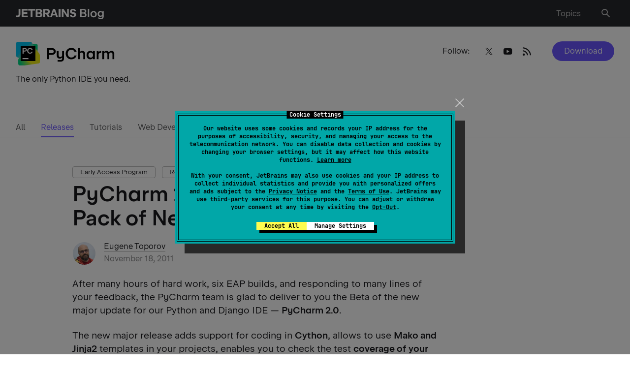

--- FILE ---
content_type: text/css
request_url: https://blog.jetbrains.com/wp-content/themes/jetbrains/assets/dist/singlepost.min.css?ver=2245
body_size: 68235
content:
/* Magnific Popup CSS */
.mfp-bg {
  top: 0;
  left: 0;
  width: 100%;
  height: 100%;
  z-index: 1042;
  overflow: hidden;
  position: fixed;
  background: #0b0b0b;
  opacity: 0.8; }

.mfp-wrap {
  top: 0;
  left: 0;
  width: 100%;
  height: 100%;
  z-index: 1043;
  position: fixed;
  outline: none !important;
  -webkit-backface-visibility: hidden; }

.mfp-container {
  text-align: center;
  position: absolute;
  width: 100%;
  height: 100%;
  left: 0;
  top: 0;
  padding: 0 8px;
  box-sizing: border-box; }

.mfp-container:before {
  content: '';
  display: inline-block;
  height: 100%;
  vertical-align: middle; }

.mfp-align-top .mfp-container:before {
  display: none; }

.mfp-content {
  position: relative;
  display: inline-block;
  vertical-align: middle;
  margin: 0 auto;
  text-align: left;
  z-index: 1045; }

.mfp-inline-holder .mfp-content,
.mfp-ajax-holder .mfp-content {
  width: 100%;
  cursor: auto; }

.mfp-ajax-cur {
  cursor: progress; }

.mfp-zoom-out-cur, .mfp-zoom-out-cur .mfp-image-holder .mfp-close {
  cursor: -moz-zoom-out;
  cursor: -webkit-zoom-out;
  cursor: zoom-out; }

.mfp-zoom {
  cursor: pointer;
  cursor: -webkit-zoom-in;
  cursor: -moz-zoom-in;
  cursor: zoom-in; }

.mfp-auto-cursor .mfp-content {
  cursor: auto; }

.mfp-close,
.mfp-arrow,
.mfp-preloader,
.mfp-counter {
  -webkit-user-select: none;
  -moz-user-select: none;
  user-select: none; }

.mfp-loading.mfp-figure {
  display: none; }

.mfp-hide {
  display: none !important; }

.mfp-preloader {
  color: #CCC;
  position: absolute;
  top: 50%;
  width: auto;
  text-align: center;
  margin-top: -0.8em;
  left: 8px;
  right: 8px;
  z-index: 1044; }
  .mfp-preloader a {
    color: #CCC; }
    .mfp-preloader a:hover {
      color: #FFF; }

.mfp-s-ready .mfp-preloader {
  display: none; }

.mfp-s-error .mfp-content {
  display: none; }

button.mfp-close,
button.mfp-arrow {
  overflow: visible;
  cursor: pointer;
  background: transparent;
  border: 0;
  -webkit-appearance: none;
  display: block;
  outline: none;
  padding: 0;
  z-index: 1046;
  box-shadow: none;
  touch-action: manipulation; }

button::-moz-focus-inner {
  padding: 0;
  border: 0; }

.mfp-close {
  width: 44px;
  height: 44px;
  line-height: 44px;
  position: absolute;
  right: 0;
  top: 0;
  text-decoration: none;
  text-align: center;
  opacity: 0.65;
  padding: 0 0 18px 10px;
  color: #FFF;
  font-style: normal;
  font-size: 28px;
  font-family: Arial, Baskerville, monospace; }
  .mfp-close:hover,
  .mfp-close:focus {
    opacity: 1; }
  .mfp-close:active {
    top: 1px; }

.mfp-close-btn-in .mfp-close {
  color: #333; }

.mfp-image-holder .mfp-close,
.mfp-iframe-holder .mfp-close {
  color: #FFF;
  right: -6px;
  text-align: right;
  padding-right: 6px;
  width: 100%; }

.mfp-counter {
  position: absolute;
  top: 0;
  right: 0;
  color: #CCC;
  font-size: 12px;
  line-height: 18px;
  white-space: nowrap; }

.mfp-arrow {
  position: absolute;
  opacity: 0.65;
  margin: 0;
  top: 50%;
  margin-top: -55px;
  padding: 0;
  width: 90px;
  height: 110px;
  -webkit-tap-highlight-color: transparent; }
  .mfp-arrow:active {
    margin-top: -54px; }
  .mfp-arrow:hover,
  .mfp-arrow:focus {
    opacity: 1; }
  .mfp-arrow:before,
  .mfp-arrow:after {
    content: '';
    display: block;
    width: 0;
    height: 0;
    position: absolute;
    left: 0;
    top: 0;
    margin-top: 35px;
    margin-left: 35px;
    border: medium inset transparent; }
  .mfp-arrow:after {
    border-top-width: 13px;
    border-bottom-width: 13px;
    top: 8px; }
  .mfp-arrow:before {
    border-top-width: 21px;
    border-bottom-width: 21px;
    opacity: 0.7; }

.mfp-arrow-left {
  left: 0; }
  .mfp-arrow-left:after {
    border-right: 17px solid #FFF;
    margin-left: 31px; }
  .mfp-arrow-left:before {
    margin-left: 25px;
    border-right: 27px solid #3F3F3F; }

.mfp-arrow-right {
  right: 0; }
  .mfp-arrow-right:after {
    border-left: 17px solid #FFF;
    margin-left: 39px; }
  .mfp-arrow-right:before {
    border-left: 27px solid #3F3F3F; }

.mfp-iframe-holder {
  padding-top: 40px;
  padding-bottom: 40px; }
  .mfp-iframe-holder .mfp-content {
    line-height: 0;
    width: 100%;
    max-width: 900px; }
  .mfp-iframe-holder .mfp-close {
    top: -40px; }

.mfp-iframe-scaler {
  width: 100%;
  height: 0;
  overflow: hidden;
  padding-top: 56.25%; }
  .mfp-iframe-scaler iframe {
    position: absolute;
    display: block;
    top: 0;
    left: 0;
    width: 100%;
    height: 100%;
    box-shadow: 0 0 8px rgba(0, 0, 0, 0.6);
    background: #000; }

/* Main image in popup */
img.mfp-img {
  width: auto;
  max-width: 100%;
  height: auto;
  display: block;
  line-height: 0;
  box-sizing: border-box;
  padding: 40px 0 40px;
  margin: 0 auto; }

/* The shadow behind the image */
.mfp-figure {
  line-height: 0; }
  .mfp-figure:after {
    content: '';
    position: absolute;
    left: 0;
    top: 40px;
    bottom: 40px;
    display: block;
    right: 0;
    width: auto;
    height: auto;
    z-index: -1;
    box-shadow: 0 0 8px rgba(0, 0, 0, 0.6);
    background: #444; }
  .mfp-figure small {
    color: #BDBDBD;
    display: block;
    font-size: 12px;
    line-height: 14px; }
  .mfp-figure figure {
    margin: 0; }

.mfp-bottom-bar {
  margin-top: -36px;
  position: absolute;
  top: 100%;
  left: 0;
  width: 100%;
  cursor: auto; }

.mfp-title {
  text-align: left;
  line-height: 18px;
  color: #F3F3F3;
  word-wrap: break-word;
  padding-right: 36px; }

.mfp-image-holder .mfp-content {
  max-width: 100%; }

.mfp-gallery .mfp-image-holder .mfp-figure {
  cursor: pointer; }

@media screen and (max-width: 800px) and (orientation: landscape), screen and (max-height: 300px) {
  /**
       * Remove all paddings around the image on small screen
       */
  .mfp-img-mobile .mfp-image-holder {
    padding-left: 0;
    padding-right: 0; }
  .mfp-img-mobile img.mfp-img {
    padding: 0; }
  .mfp-img-mobile .mfp-figure:after {
    top: 0;
    bottom: 0; }
  .mfp-img-mobile .mfp-figure small {
    display: inline;
    margin-left: 5px; }
  .mfp-img-mobile .mfp-bottom-bar {
    background: rgba(0, 0, 0, 0.6);
    bottom: 0;
    margin: 0;
    top: auto;
    padding: 3px 5px;
    position: fixed;
    box-sizing: border-box; }
    .mfp-img-mobile .mfp-bottom-bar:empty {
      padding: 0; }
  .mfp-img-mobile .mfp-counter {
    right: 5px;
    top: 3px; }
  .mfp-img-mobile .mfp-close {
    top: 0;
    right: 0;
    width: 35px;
    height: 35px;
    line-height: 35px;
    background: rgba(0, 0, 0, 0.6);
    position: fixed;
    text-align: center;
    padding: 0; } }

@media all and (max-width: 900px) {
  .mfp-arrow {
    -webkit-transform: scale(0.75);
    transform: scale(0.75); }
  .mfp-arrow-left {
    -webkit-transform-origin: 0;
    transform-origin: 0; }
  .mfp-arrow-right {
    -webkit-transform-origin: 100%;
    transform-origin: 100%; }
  .mfp-container {
    padding-left: 6px;
    padding-right: 6px; } }
/*! PhotoSwipe main CSS by Dmytro Semenov | photoswipe.com */

.pswp {
  --pswp-bg: #000;
  --pswp-placeholder-bg: #222;
  

  --pswp-root-z-index: 100000;
  
  --pswp-preloader-color: rgba(79, 79, 79, 0.4);
  --pswp-preloader-color-secondary: rgba(255, 255, 255, 0.9);
  
  /* defined via js:
  --pswp-transition-duration: 333ms; */
  
  --pswp-icon-color: #fff;
  --pswp-icon-color-secondary: #4f4f4f;
  --pswp-icon-stroke-color: #4f4f4f;
  --pswp-icon-stroke-width: 2px;

  --pswp-error-text-color: var(--pswp-icon-color);
}


/*
	Styles for basic PhotoSwipe (pswp) functionality (sliding area, open/close transitions)
*/

.pswp {
	position: fixed;
	top: 0;
	left: 0;
	width: 100%;
	height: 100%;
	z-index: var(--pswp-root-z-index);
	display: none;
	touch-action: none;
	outline: 0;
	opacity: 0.003;
	contain: layout style size;
	-webkit-tap-highlight-color: rgba(0, 0, 0, 0);
}

/* Prevents focus outline on the root element,
  (it may be focused initially) */
.pswp:focus {
  outline: 0;
}

.pswp * {
  box-sizing: border-box;
}

.pswp img {
  max-width: none;
}

.pswp--open {
	display: block;
}

.pswp,
.pswp__bg {
	transform: translateZ(0);
	will-change: opacity;
}

.pswp__bg {
  opacity: 0.005;
	background: var(--pswp-bg);
}

.pswp,
.pswp__scroll-wrap {
	overflow: hidden;
}

.pswp__scroll-wrap,
.pswp__bg,
.pswp__container,
.pswp__item,
.pswp__content,
.pswp__img,
.pswp__zoom-wrap {
	position: absolute;
	top: 0;
	left: 0;
	width: 100%;
	height: 100%;
}

.pswp__img,
.pswp__zoom-wrap {
	width: auto;
	height: auto;
}

.pswp--click-to-zoom.pswp--zoom-allowed .pswp__img {
	cursor: -webkit-zoom-in;
	cursor: -moz-zoom-in;
	cursor: zoom-in;
}

.pswp--click-to-zoom.pswp--zoomed-in .pswp__img {
	cursor: move;
	cursor: -webkit-grab;
	cursor: -moz-grab;
	cursor: grab;
}

.pswp--click-to-zoom.pswp--zoomed-in .pswp__img:active {
  cursor: -webkit-grabbing;
  cursor: -moz-grabbing;
  cursor: grabbing;
}

/* :active to override grabbing cursor */
.pswp--no-mouse-drag.pswp--zoomed-in .pswp__img,
.pswp--no-mouse-drag.pswp--zoomed-in .pswp__img:active,
.pswp__img {
	cursor: -webkit-zoom-out;
	cursor: -moz-zoom-out;
	cursor: zoom-out;
}


/* Prevent selection and tap highlights */
.pswp__container,
.pswp__img,
.pswp__button,
.pswp__counter {
	-webkit-user-select: none;
	-moz-user-select: none;
	-ms-user-select: none;
	user-select: none;
}

.pswp__item {
	/* z-index for fade transition */
	z-index: 1;
	overflow: hidden;
}

.pswp__hidden {
	display: none !important;
}

/* Allow to click through pswp__content element, but not its children */
.pswp__content {
  pointer-events: none;
}
.pswp__content > * {
  pointer-events: auto;
}


/*

  PhotoSwipe UI

*/

/*
	Error message appears when image is not loaded
	(JS option errorMsg controls markup)
*/
.pswp__error-msg-container {
  display: grid;
}
.pswp__error-msg {
	margin: auto;
	font-size: 1em;
	line-height: 1;
	color: var(--pswp-error-text-color);
}

/*
class pswp__hide-on-close is applied to elements that
should hide (for example fade out) when PhotoSwipe is closed
and show (for example fade in) when PhotoSwipe is opened
 */
.pswp .pswp__hide-on-close {
	opacity: 0.005;
	will-change: opacity;
	transition: opacity var(--pswp-transition-duration) cubic-bezier(0.4, 0, 0.22, 1);
	z-index: 10; /* always overlap slide content */
	pointer-events: none; /* hidden elements should not be clickable */
}

/* class pswp--ui-visible is added when opening or closing transition starts */
.pswp--ui-visible .pswp__hide-on-close {
	opacity: 1;
	pointer-events: auto;
}

/* <button> styles, including css reset */
.pswp__button {
	position: relative;
	display: block;
	width: 50px;
	height: 60px;
	padding: 0;
	margin: 0;
	overflow: hidden;
	cursor: pointer;
	background: none;
	border: 0;
	box-shadow: none;
	opacity: 0.85;
	-webkit-appearance: none;
	-webkit-touch-callout: none;
}

.pswp__button:hover,
.pswp__button:active,
.pswp__button:focus {
  transition: none;
  padding: 0;
  background: none;
  border: 0;
  box-shadow: none;
  opacity: 1;
}

.pswp__button:disabled {
  opacity: 0.3;
  cursor: auto;
}

.pswp__icn {
  fill: var(--pswp-icon-color);
  color: var(--pswp-icon-color-secondary);
}

.pswp__icn {
  position: absolute;
  top: 14px;
  left: 9px;
  width: 32px;
  height: 32px;
  overflow: hidden;
  pointer-events: none;
}

.pswp__icn-shadow {
  stroke: var(--pswp-icon-stroke-color);
  stroke-width: var(--pswp-icon-stroke-width);
  fill: none;
}

.pswp__icn:focus {
	outline: 0;
}

/*
	div element that matches size of large image,
	large image loads on top of it,
	used when msrc is not provided
*/
div.pswp__img--placeholder,
.pswp__img--with-bg {
	background: var(--pswp-placeholder-bg);
}

.pswp__top-bar {
	position: absolute;
	left: 0;
	top: 0;
	width: 100%;
	height: 60px;
	display: flex;
  flex-direction: row;
  justify-content: flex-end;
	z-index: 10;

	/* allow events to pass through top bar itself */
	pointer-events: none !important;
}
.pswp__top-bar > * {
  pointer-events: auto;
  /* this makes transition significantly more smooth,
     even though inner elements are not animated */
  will-change: opacity;
}


/*

  Close button

*/
.pswp__button--close {
  margin-right: 6px;
}


/*

  Arrow buttons

*/
.pswp__button--arrow {
  position: absolute;
  top: 0;
  width: 75px;
  height: 100px;
  top: 50%;
  margin-top: -50px;
}

.pswp__button--arrow:disabled {
  display: none;
  cursor: default;
}

.pswp__button--arrow .pswp__icn {
  top: 50%;
  margin-top: -30px;
  width: 60px;
  height: 60px;
  background: none;
  border-radius: 0;
}

.pswp--one-slide .pswp__button--arrow {
  display: none;
}

/* hide arrows on touch screens */
.pswp--touch .pswp__button--arrow {
  visibility: hidden;
}

/* show arrows only after mouse was used */
.pswp--has_mouse .pswp__button--arrow {
  visibility: visible;
}

.pswp__button--arrow--prev {
  right: auto;
  left: 0px;
}

.pswp__button--arrow--next {
  right: 0px;
}
.pswp__button--arrow--next .pswp__icn {
  left: auto;
  right: 14px;
  /* flip horizontally */
  transform: scale(-1, 1);
}

/*

  Zoom button

*/
.pswp__button--zoom {
  display: none;
}

.pswp--zoom-allowed .pswp__button--zoom {
  display: block;
}

/* "+" => "-" */
.pswp--zoomed-in .pswp__zoom-icn-bar-v {
  display: none;
}


/*

  Loading indicator

*/
.pswp__preloader {
  position: relative;
  overflow: hidden;
  width: 50px;
  height: 60px;
  margin-right: auto;
}

.pswp__preloader .pswp__icn {
  opacity: 0;
  transition: opacity 0.2s linear;
  animation: pswp-clockwise 600ms linear infinite;
}

.pswp__preloader--active .pswp__icn {
  opacity: 0.85;
}

@keyframes pswp-clockwise {
  0% { transform: rotate(0deg); }
  100% { transform: rotate(360deg); }
}


/*

  "1 of 10" counter

*/
.pswp__counter {
  height: 30px;
  margin: 15px 0 0 20px;
  font-size: 14px;
  line-height: 30px;
  color: var(--pswp-icon-color);
  text-shadow: 1px 1px 3px var(--pswp-icon-color-secondary);
  opacity: 0.85;
}

.pswp--one-slide .pswp__counter {
  display: none;
}
.footer__nav,.article-section .content ul.no-bullets,.author-post__language-list,.slider .slick-dots,.js-toc ul,.js-toc ol{margin:0;padding:0;list-style:none}.clearfix:after{content:'';display:block;clear:both}.ellipsis{white-space:nowrap;text-overflow:ellipsis;overflow:hidden}.alert-notification{padding:16px 0 0}@media (min-width: 1024px){.alert-notification{padding:32px 0 0}}.alert-notification__box{padding:16px;background:rgba(250,92,74,0.2)}@media (min-width: 1024px){.alert-notification__box{padding:24px}}.alert-notification p{margin:0}.alert-notification p strong{font-weight:600}.space-notification{padding:16px 0 0;width:100vw}@media (min-width: 1024px){.space-notification{padding:24px 0 0;margin-bottom:-34px}}.space-notification__box{padding:16px;background-color:#6B57FF;max-width:100%}@media (min-width: 1024px){.space-notification__box{padding:14px}}.space-notification p{margin:0;color:#ffffff;text-align:center}.space-notification p a{color:#ffffff;border:unset;display:inline-block}ins.play-gif{position:absolute;font-family:Arial, sans serif;width:50px;height:50px;line-height:52px;text-align:center;background:#222;font-size:18px;color:#fff;border-radius:50%;opacity:0.9;border:4px solid #fff;cursor:pointer;text-decoration:none}ins.play-gif:hover{opacity:0.5}.gifplayer-wrapper{position:relative;display:inline-block}.spinner{height:50px;width:50px;margin:0px auto;position:absolute;top:50%;left:50%;margin-top:-25px;margin-left:-25px;-webkit-animation:rotation 0.6s infinite linear;-moz-animation:rotation 0.6s infinite linear;-o-animation:rotation 0.6s infinite linear;animation:rotation 0.6s infinite linear;border-left:6px solid rgba(255,255,255,0.15);border-right:6px solid rgba(255,255,255,0.15);border-bottom:6px solid rgba(255,255,255,0.15);border-top:6px solid rgba(255,255,255,0.8);border-radius:100%}@-webkit-keyframes rotation{from{-webkit-transform:rotate(0deg)}to{-webkit-transform:rotate(359deg)}}@-moz-keyframes rotation{from{-moz-transform:rotate(0deg)}to{-moz-transform:rotate(359deg)}}@-o-keyframes rotation{from{-o-transform:rotate(0deg)}to{-o-transform:rotate(359deg)}}@keyframes rotation{from{transform:rotate(0deg)}to{transform:rotate(359deg)}}.toc{overflow-y:auto}.toc>.toc-list{overflow:hidden;position:relative}.toc>.toc-list li{list-style:none}.js-toc{overflow-y:hidden}.toc-list{margin:0;padding-left:10px}a.toc-link{color:currentColor;height:100%}.is-collapsible{max-height:1000px;overflow:hidden;transition:all 300ms ease-in-out}.is-collapsed{max-height:0}.is-position-fixed{position:fixed !important;top:0}.is-active-link{font-weight:700}.toc-link::before{background-color:#EEE;content:' ';display:inline-block;height:inherit;left:0;margin-top:-1px;position:absolute;width:2px}.is-active-link::before{background-color:#54BC4B}.slick-slider{position:relative;display:block;box-sizing:border-box;-webkit-touch-callout:none;-webkit-user-select:none;-khtml-user-select:none;-moz-user-select:none;-ms-user-select:none;user-select:none;-ms-touch-action:pan-y;touch-action:pan-y;-webkit-tap-highlight-color:transparent}.slick-list{position:relative;overflow:hidden;display:block;margin:0;padding:0}.slick-list:focus{outline:none}.slick-list.dragging{cursor:pointer;cursor:hand}.slick-slider .slick-track,.slick-slider .slick-list{-webkit-transform:translate3d(0, 0, 0);-moz-transform:translate3d(0, 0, 0);-ms-transform:translate3d(0, 0, 0);-o-transform:translate3d(0, 0, 0);transform:translate3d(0, 0, 0)}.slick-track{position:relative;left:0;top:0;display:block;margin-left:auto;margin-right:auto}.slick-track:before,.slick-track:after{content:"";display:table}.slick-track:after{clear:both}.slick-loading .slick-track{visibility:hidden}.slick-slide{float:left;height:100%;min-height:1px;display:none}[dir="rtl"] .slick-slide{float:right}.slick-slide img{display:block}.slick-slide.slick-loading img{display:none}.slick-slide.dragging img{pointer-events:none}.slick-initialized .slick-slide{display:block}.slick-loading .slick-slide{visibility:hidden}.slick-vertical .slick-slide{display:block;height:auto;border:1px solid transparent}.slick-arrow.slick-hidden{display:none}.section{padding:25px 0}@media (min-width: 769px){.section{padding:48px 0}}.section--dark{background:#19191C;color:#fff}.section--dark .section__head a{color:#4ca6ff}.section--dark h2{color:#fff}.section--dark .webinar{color:#fff;border:none;background-color:rgba(255,255,255,0.1)}.section--dark .webinar .card__body{opacity:0.8;color:#fff}.section--dark .webinar h3{color:#fff}.section--dark .webinar time{opacity:0.8;color:#fff}.section__head{display:flex;flex-wrap:wrap;align-items:center;margin:0 0 16px}@media (min-width: 768px){.section__head{margin:0 0 32px}}.section__head h2{width:65.5%;margin:0}.section__head a{font-size:20px;line-height:1.6;margin-left:auto}.section__head-text{font-size:20px;line-height:1.6;width:100%;max-width:720px;opacity:0.8;padding:32px 0 0}.card{transition:transform .15s ease-in-out,border-color .15s ease-in-out;display:flex;flex-direction:column;flex-wrap:wrap;border:1px solid rgba(25,25,28,0.2);cursor:pointer;padding:0 0 12px;margin:0 0 32px;border-radius:10px;overflow:hidden;width:100%}@media (max-width: 767px){.card{margin:0 0 16px}}.card:hover{text-decoration:none;border-color:#19191C}.card img{flex-shrink:0}.card.webinar{padding-top:0}.card.webinar .card__header{display:flex;flex-wrap:wrap;flex-direction:column;justify-content:space-between;padding:16px;height:195px;background:linear-gradient(251.06deg, #fdb60d 3.9%, #fe2857 95.68%)}.card.webinar .card__header-info{width:100%}.card.webinar .card__header-info-title{font-size:13px;display:block;white-space:nowrap;overflow:hidden;text-overflow:ellipsis;color:#f4f4f4;font-feature-settings:"tnum" on, "lnum" on;margin:0 0 4px}.card.webinar .card__header-info-title .speakers-name{display:inline;font-size:13px;color:#f4f4f4;padding:0;opacity:1;position:relative}.card.webinar .card__header h3{color:#fff}.card.webinar h3{font-size:20px !important;max-width:295px;-webkit-line-clamp:2;margin:0 0 8px}.card.webinar .avatar{width:48px;height:48px;filter:grayscale(1);background-color:#ffffff;max-width:48px;max-height:48px;border:1px solid rgba(25,25,28,0.2)}.card.webinar .avatar ~ .avatar{margin-left:-14px}.card.webinar .card__body{padding-top:16px}.card.webinar .card__body p{-webkit-line-clamp:4}.card.webinar .card__body p a{color:inherit}.card.webinar time{display:flex;align-items:center;font-size:16px;line-height:1.5;font-weight:600;color:#19191c}.card.webinar--objc-bg .card__header{background:linear-gradient(240.55deg, #0c75e8 13.3%, #2bbfe2 87.11%)}.card.webinar--clion-bg .card__header{background:linear-gradient(57.79deg, #21d789 0%, rgba(33,215,137,0) 42.85%),linear-gradient(180deg, #ff318c 0%, #009ae5 100%)}.card.webinar--datagrip-bg .card__header{background:linear-gradient(360deg, #6b57ff 0%, rgba(107,87,255,0) 64%),linear-gradient(268.32deg, #ff45ed -2.37%, #21d789 97.15%)}.card.webinar--datalore-bg .card__header{background:linear-gradient(360deg, #087cfa 0%, rgba(8,124,250,0) 100%),linear-gradient(270.46deg, #fcf84a 2.03%, #3bea62 100%)}.card.webinar--go-bg .card__header{background:linear-gradient(328.69deg, #3bea62 0%, rgba(59,234,98,0) 52.92%),linear-gradient(270deg, #087cfa 0%, #b74af7 100%)}.card.webinar--hub-bg .card__header{background:linear-gradient(358.07deg, #6b57ff 0%, rgba(107,87,255,0) 70.58%),linear-gradient(270deg, #fcf84a 0%, #07c3f2 100%)}.card.webinar--idea-bg .card__header{background:linear-gradient(105.03deg, #d43774 0%, #7f54ac 53.25%, #097dfb 100%)}.card.webinar--blog-bg .card__header{background:linear-gradient(251.06deg, #fdb60d 3.9%, #fe2857 95.68%)}.card.webinar--kotlin-bg .card__header{background:linear-gradient(225deg, #fe2857 .77%, rgba(254,40,87,0) 58.27%),linear-gradient(135deg, #6b57ff 0%, #af1df5 100%)}.card.webinar--mps-bg .card__header{background:linear-gradient(45deg, #087cfa 0%, #21d789 50.41%, #fcf84a 100%)}.card.webinar--pycharm-bg .card__header{background:linear-gradient(331.17deg, #fcf84a 0%, rgba(252,248,74,0) 61.07%),linear-gradient(270deg, #07c3f2 0%, #21d789 100%)}.card.webinar--rscpp-bg .card__header{background:linear-gradient(360deg, #fdb60d 0%, rgba(253,182,13,0) 71.54%),linear-gradient(270deg, #dd1265 0%, #ff45ed 100%)}.card.webinar--ruby-bg .card__header{background:linear-gradient(125.02deg, #6b57ff 0%, rgba(107,87,255,0) 54.58%),linear-gradient(225deg, #fc801d 0%, #fe2857 100%)}.card.webinar--space-bg .card__header{background:linear-gradient(122.16deg, #fcf84a 0%, rgba(252,248,74,0) 55.29%),linear-gradient(224.37deg, #214da6 0%, #009ae5 54.62%, #3bea62 98.93%)}.card.webinar--teamcity-bg .card__header{background:linear-gradient(199.54deg, #3bea62 0%, rgba(59,234,98,0) 44.01%),linear-gradient(90deg, #07c3f2 0%, #6b57ff 100%)}.card.webinar--dotnet-bg .card__header{background:radial-gradient(100% 50% at 0% 50%, #ff0071 0%, rgba(255,74,154,0) 100%),radial-gradient(90.5% 84.67% at 100% 100%, #ffb400 0%, rgba(255,180,0,0) 100%),radial-gradient(365.27% 100% at 100% 0%, #ff45ed 0%, #087cfa 100%);background-blend-mode:lighten, hard-light, normal}.card.webinar--upsource-bg .card__header{background:linear-gradient(50.65deg, #ff8200 3.19%, #c05ff9 100.3%)}.card.webinar--webstorm-bg .card__header{background:linear-gradient(222.84deg, #fcf84a 0%, rgba(252,248,74,0) 57.42%),linear-gradient(164.8deg, #07c3f2 12.27%, #087cfa 86.76%)}.card.webinar--youtrack-bg .card__header{background:radial-gradient(95.96% 97.25% at -.63% 1.17%, #ff318c 0%, rgba(255,49,140,0) 100%),linear-gradient(225deg, #07c3f2 0%, #6b57ff 100%)}.card.events .card__body p{margin:0}.card.events .card__footer{padding-top:0}.card.eaps .tag{font-size:13px;line-height:1.54;position:absolute;top:11px;right:5px;text-transform:uppercase}.card.eaps .tag:hover{background-color:rgba(39,40,44,0.05);color:#27282c}.card__header{position:relative;padding:16px 16px 0;width:100%}.card__logo{width:56px;margin-bottom:8px}.card__body{color:rgba(25,25,28,0.7);padding:0 16px;width:100%}.card__body p{margin:0;-webkit-line-clamp:4;display:-webkit-box;-webkit-box-orient:vertical;overflow:hidden}.card time{display:block}.card h4{font-size:16px !important;line-height:1.5;display:-webkit-box;-webkit-line-clamp:2;-webkit-box-orient:vertical;overflow:hidden;margin:0 0 8px}.card__footer{display:flex;flex-wrap:wrap;justify-content:space-between;align-items:center;font-size:13px;line-height:1.54;margin-top:auto;padding:20px 16px 0;width:100%}.card__footer a{color:rgba(25,25,28,0.8);border:none;box-shadow:none}.card__footer .author .avatar{filter:none}.card .author{display:flex;flex-wrap:wrap;align-items:center;width:80%}.card .author img{margin-right:16px}.card .author img.avatar{width:32px;height:32px}.card .author__info{width:calc(100% - 48px);color:rgba(25,25,28,0.7)}.card .author__info time{font-size:13px;line-height:1.54;color:rgba(25,25,28,0.7);font-weight:400}.card .avatar{width:32px;height:32px;overflow:hidden;border-radius:50%}.card .comments{position:relative;display:flex;align-items:center}.card .comments.hide{display:none}.card .comments:before{content:"\e901";font-family:"icomoon";font-size:14px;line-height:1;margin-right:8px;opacity:0.5}.card .comments:hover{text-decoration:none}.card .speakers-name{display:block;opacity:0.8;padding:12px 0 0}.icon-comments:before{font-family:"icomoon" !important;margin-right:10px;vertical-align:middle}.icon-comments{color:#939496}.remark42_comments{font-size:16px;line-height:1.5;border-radius:2em;padding:0.5em 1.5em;background-color:#f4f4f4;color:#27282c;margin-bottom:16px}.remark42__counter{font-family:"JetBrains Sans" !important}.remark42__counter:empty{display:none}a.remark42__counter:hover{text-decoration:none}#comments{max-width:100%;margin-bottom:2em;box-sizing:border-box}#comments-disabled{width:100%;font-size:20px;margin-top:48px;font-weight:bold;text-align:center;font-style:normal;line-height:126.19%;color:rgba(39,40,44,0.7);font-family:'Inter', sans-serif}.comments-title{color:#27282C;font-size:20px;font-style:normal;font-weight:bold;line-height:126.19%;font-family:'Inter', sans-serif}.comment-list{margin:0;padding:0;list-style:none}.comment{margin-bottom:2em;box-sizing:border-box}.comment:last-of-type{margin-bottom:0}.comment--has-children{position:relative}.comment--has-children:before{top:75px;left:25px;width:1px;content:'';display:block;position:absolute;background-color:#c4c4c4;height:calc(100% - 60px)}.comment-wrap{display:flex}.comment-img{width:50px;height:50px;flex-grow:0;flex-shrink:0;overflow:hidden;margin-right:9px;border-radius:50%}.comment-body{width:100%;max-width:calc(100% - 60px)}.comment-body p{color:#27282C;font-size:18px;line-height:28px;font-style:normal;font-weight:normal;word-wrap:break-word;letter-spacing:0.02em;font-family:'JetBrains Sans', system-ui, -apple-system, BlinkMacSystemFont, 'Segoe UI', Roboto, Oxygen, Ubuntu, Cantarell, 'Droid Sans', 'Helvetica Neue', Arial, sans-serif}.comment-body p>a{color:#167DFF;font-size:18px;font-weight:400;font-style:italic}.comment-body .comment-reply>a{color:#A5ACB3;font-size:12px;font-style:normal;font-weight:normal;line-height:126.19%;font-family:'Inter', sans-serif}.comment-body .comment-reply>a:hover,.comment-body .comment-reply>a:focus{color:#167DFF;border-bottom:1px dotted #167DFF}.comment-author{margin:0;padding:0;display:flex;color:#27282C;align-items:center;box-sizing:border-box;font-size:16px;font-weight:bold;font-style:normal}.comment-author span{margin-left:0.25em;font-style:italic;font-weight:normal}.comment-author a{color:#27282C}.comment-author a:hover,.comment-author a:focus{color:#27282C;text-decoration:none}.comment-date{margin-top:6px;padding:0;height:25px;display:flex;align-items:center;box-sizing:border-box;font-size:12px;font-style:normal;font-weight:normal;color:rgba(39,40,44,0.4);font-family:'Inter', sans-serif}.children{list-style:none;margin-top:2em;margin-bottom:2em;margin-left:25px;padding-left:25px}.comments-pagination h2{font-size:1.5em}.comments-pagination .nav-links{display:flex;flex-wrap:wrap;flex-direction:row;align-items:baseline;justify-content:flex-start}.comments-pagination .nav-links .page-numbers{height:18px;display:flex;align-items:stretch;margin:0 6px;color:rgba(39,40,44,0.4)}.comments-pagination .nav-links .page-numbers:first-of-type{margin-left:0}.comments-pagination .nav-links .page-numbers:last-of-type{margin-right:0}.comments-pagination .nav-links .page-numbers.prev{width:8px;height:16px;color:#1d1d1d;display:block;align-self:stretch;background-size:contain;transform:rotate(180deg);background-repeat:no-repeat;background-position:center center;background-image:url(./74ec6b0c21ea14a24df1e44b1d6b7993.svg)}.comments-pagination .nav-links .page-numbers.next{width:8px;height:16px;color:#1d1d1d;display:block;align-self:stretch;background-size:contain;background-repeat:no-repeat;background-position:center center;background-image:url(./74ec6b0c21ea14a24df1e44b1d6b7993.svg)}.comments-pagination .nav-links .page-numbers.current{color:#1d1d1d}.handorgel{display:block;width:100%}.handorgel__header{font-size:20px;line-height:1.6;font-weight:500;display:block;margin:0}.handorgel__header--open .handorgel__header__button:before{transform:translateY(-50%) rotate(90deg)}.handorgel__header--focus .handorgel__header__button{outline:none}.handorgel__header__button{position:relative;display:block;width:100%;padding:12px 30px;margin:0;border:none;background-color:#fff;border-radius:0;color:inherit;cursor:pointer;font-size:inherit;text-align:left;-webkit-transition:background-color 0.2s ease;transition:background-color 0.2s ease;-webkit-user-select:none;-moz-user-select:none;-ms-user-select:none;user-select:none}.handorgel__header__button:before{transition:transform .15s ease-in-out;content:'';position:absolute;top:50%;transform:translateY(-50%);left:8px;width:0;height:0;border-style:solid;border-width:7px 0 7px 8px;border-color:transparent transparent transparent #19191C}.handorgel__header__button::-moz-focus-inner{border:0}.handorgel__content{display:none;overflow:hidden;height:0;background-color:#fff;-webkit-transition:height 0.1s ease 0.1s;transition:height 0.1s ease 0.1s}.handorgel__content--open{display:block;-webkit-transition:height 0.2s ease;transition:height 0.2s ease}.handorgel__content--opened{overflow:visible}.handorgel__content__inner{padding:0 30px;opacity:0;max-width:750px;-webkit-transition:opacity 0.1s ease;transition:opacity 0.1s ease}.handorgel__content__inner p{margin:0}.handorgel__content--opened .handorgel__content__inner{opacity:1;-webkit-transition:opacity 0.3s ease;transition:opacity 0.3s ease}.footer{position:relative;padding:32px 0;flex-shrink:0;background:#27282c;color:#fff;z-index:998}.footer__top{display:flex;justify-content:space-between;padding:0 0 24px;margin:0 0 30px;border-bottom:1px solid rgba(255,255,255,0.2)}@media (min-width: 769px){.footer__top{align-items:center;padding:0 0 32px}}.footer__nav{display:flex;flex-wrap:wrap;margin:0 -12px}.footer__nav li{padding:0 12px 5px}@media (min-width: 769px){.footer__nav li{padding:0 12px}}.footer__nav a{color:rgba(255,255,255,0.7);border-color:transparent}.footer__nav a:hover{color:#fff;box-shadow:none;border-color:#fff}.footer__dropdown{position:relative}@media (min-width: 769px){.footer__dropdown{display:flex;justify-content:flex-end;flex:1}}.footer__dropdown .dropdown-language{top:auto;bottom:calc(100% + 32px)}@media (min-width: 769px){.footer__dropdown .dropdown-language{bottom:calc(100% + 35px)}}.footer__dropdown .dropdown-language a:hover{box-shadow:none}.footer .lang-opener{display:flex;align-items:center;color:rgba(255,255,255,0.7);border:none}.footer .lang-opener:hover{box-shadow:none;color:#fff}.footer .lang-opener i{font-size:17px;margin-left:8px}.footer .lang-opener:hover{text-decoration:none}.footer .social{margin:0 -19px 16px}@media (min-width: 640px){.footer .social{flex:1;padding:0 42px 0 0;margin:0 -19px 8px}}.footer .social li{padding:0 19px 16px}.footer .social a{color:rgba(255,255,255,0.7)}.footer .social a:hover{color:#fff}.footer .social a:hover i:after{background:rgba(255,255,255,0.1)}.footer .social a i{position:relative}.footer__row{margin:0 0 18px}@media (min-width: 640px){.footer__row{display:flex;flex-wrap:wrap;justify-content:space-between;margin:0}}.footer__merch-link{border:none;color:rgba(255,255,255,0.7)}.footer__merch-link:hover{color:#fff}.footer__merch-link i{margin:0 10px 0 0;font-size:14px}.footer .copyright{font-size:14px;opacity:0.5}@media (min-width: 769px){.footer .copyright{font-size:16px}}@media (min-width: 1025px){body:not(.scrollUp) .article-section.fixed-position .js-toc{margin-top:62px;height:calc(100vh - 62px)}}body.hide-toc .toc-opener,body.hide-toc .js-toc{display:none}section.article-section .content h3,section.article-section .content h4,section.article-section .content h5{line-height:1.33}section.article-section .content>h4{font-size:16px !important;line-height:24px !important}section.article-section .content .copy-heading h2 .copy-button{margin-top:3px}@media (min-width: 641px){section.article-section .content .copy-heading h2 .copy-button{margin-top:7px}}section.article-section .content .copy-heading h3 .copy-button{margin-top:0}@media (min-width: 641px){section.article-section .content .copy-heading h3 .copy-button{margin-top:-2px}}section.article-section .content .copy-heading h4{font-size:16px !important;line-height:24px !important}section.article-section .content .copy-heading h4 .copy-button{margin-top:-2px}@media (min-width: 641px){section.article-section .content .copy-heading h4 .copy-button{margin-top:-4px}}section.article-section .content h5{font-size:16px !important}@media (max-width: 767px){section.article-section .content .newsletter h2{margin-bottom:32px}}section.article-section .content .newsletter__post{padding:0 0 32px}@media (min-width: 769px){section.article-section .content .newsletter__post{display:flex;flex-wrap:wrap;align-items:flex-start;padding:0 10px 48px 0}}section.article-section .content .newsletter__post-text{font-size:20px;line-height:1.4}@media (min-width: 769px){section.article-section .content .newsletter__post-text{order:1;width:calc(100% - 178px);padding:0 40px 0 0}}section.article-section .content .newsletter__post-text h3{margin-top:0;line-height:1.4}section.article-section .content .newsletter__post-text p{margin:0 0 12px}@media (min-width: 769px){section.article-section .content .newsletter__post-text p{margin:0 0 32px}}section.article-section .content .newsletter__post-img{width:100%;margin:0 0 12px}@media (min-width: 769px){section.article-section .content .newsletter__post-img{order:2;width:178px;margin:6px 0 0}}section.article-section .content .newsletter__post .btn{background:transparent;border:1px solid rgba(25,25,28,0.3);color:#19191C;padding:7px 24px}section.article-section .content .newsletter__post .btn:hover{border-color:rgba(25,25,28,0.4);background:rgba(25,25,28,0.1)}section.article-section .content__banner{display:block;background:#f4f4f4;padding:16px;border-radius:8px;text-decoration:none;border:1px solid transparent}@media (min-width: 641px){section.article-section .content__banner{display:flex;flex-wrap:wrap;align-items:flex-start;padding:24px}}section.article-section .content__banner:hover{border-color:#19191C}section.article-section .content__banner:hover .content__banner-btn:after{content:"";position:absolute;bottom:0;left:0;right:0;height:1px;background:#19191C}section.article-section .content__banner-logo{width:72px;margin:8px 0 24px}@media (min-width: 641px){section.article-section .content__banner-logo{margin:0}}section.article-section .content__banner-text{font-size:16px;line-height:1.5;padding:0 0 8px;color:rgba(25,25,28,0.7);letter-spacing:0.08px}@media (min-width: 641px){section.article-section .content__banner-text{width:calc(100% - 72px);padding:0 24px}}section.article-section .content__banner-text:only-child{width:100%;padding:0}section.article-section .content__banner-text p{margin:0 0 14px}section.article-section .content__banner-btn{position:relative;display:inline-block;vertical-align:middle;color:#19191C}section.article-section .content__banner-btn i{position:absolute;top:6px;right:-12px;font-size:9px}section.article-section .wp-block-file{text-align:center}section.article-section .wp-block-file a.wp-block-file__button.wp-element-button{transition:background .15s ease-in-out, color .15s ease-in-out;font-size:16px;line-height:1.5;vertical-align:middle;text-align:center;border-radius:2em;color:#fff;background:#6B57FF;padding:8px 24px;border:none;display:block;width:max-content;margin:auto;margin-top:10px}.enlighter-default{font-family:"JetBrainsMono","Times","Baskerville","Georgia",serif !important;font-style:normal !important;font-weight:400 !important;font-size:15px !important;line-height:23px !important;background:#f4f4f4 !important;border-radius:4px !important;padding:12px 16px !important}ul li .enlighter-default{padding:0 !important}.enlighter-t-wpcustom .enlighter span{font-family:"JetBrainsMono","Times","Baskerville","Georgia",serif !important}.article-section{position:relative;padding:0 0 50px}@media (min-width: 1441px){.article-section{max-width:1534px;margin:0 auto}}.article-section .tag-list+.copy-heading{margin-top:0}.article-section .tag{margin:0 8px 8px 0}.article-section h1{margin:0 0 16px;line-height:1.1143}@media (min-width: 769px){.article-section h1{line-height:1.14;margin:0 0 23px}}.article-section .toc-opener{font-size:19px;position:fixed;bottom:16px;right:16px;width:40px;height:40px;border-radius:50%;display:flex;align-items:center;justify-content:center;border:1px solid rgba(25,25,28,0.3);z-index:999;background:#fff}@media (min-width: 1025px){.article-section .toc-opener{display:none}}.article-section .toc-opener.hidden{display:none}.toc-active .article-section .toc-opener{top:76px;bottom:auto;border:none}.article-section .toc-opener:before{content:"\e91e";font-family:"icomoon" !important;color:#19191C}.toc-active .article-section .toc-opener:before{content:"\e91c"}.article-section .content{padding:32px 15px 64px}.article-section .content .wp-block-columns.has-background{padding:1.25em 2.375em}@media (min-width: 769px){.article-section .content{font-size:19px;line-height:1.4736;padding:55px 32px 64px}}@media (min-width: 1025px){.article-section .content{max-width:700px;padding:55px 0 96px;margin:0 32px}}@media (min-width: 1201px){.article-section .content{max-width:860px;padding-left:9vw}}@media (min-width: 1441px){.article-section .content{max-width:1032px;padding-left:183px}}.article-section .content .tag+.copy-heading{margin-top:0}.article-section .content figure{margin:30px 0 !important}@media (min-width: 769px){.article-section .content figure{margin:46px 0 !important}}.article-section .content figure.wp-block-video{margin:0 0 16px}.article-section .content figure.aligncenter{display:table;margin-right:auto;margin-left:auto}.article-section .content figure.aligncenter.wp-block-embed-twitter{display:block}.article-section .content figure.aligncenter.wp-block-embed-twitter>.wp-block-embed__wrapper>.twitter-tweet.twitter-tweet-rendered{margin:auto}.article-section .content figure.alignleft{float:left;margin-right:20px}.article-section .content figure.alignright{float:right;margin-left:20px}.article-section .content figure img{margin-bottom:0}.article-section .content h2{margin:30px 0 16px}@media (min-width: 769px){.article-section .content h2{margin:46px 0 32px}}.article-section .content h3,.article-section .content h4,.article-section .content h5{margin-top:16px}@media (min-width: 769px){.article-section .content h3,.article-section .content h4,.article-section .content h5{margin-top:34px}}.article-section .content code{word-break:break-word}.article-section .content>p{margin:0 0 16px}.article-section .content>p>img{display:unset;margin:unset !important}@media (min-width: 769px){.article-section .content>p{margin:0 0 24px}}.article-section .content>p img{margin:16px 0 0}@media (min-width: 769px){.article-section .content>p img{margin:24px 0 0}}.article-section .content>p a img{cursor:pointer}.article-section .content>p a u{text-decoration:none}.article-section .content>p a:not([class]):not([id]):hover{box-shadow:inset 0 -1px 0 #19191c}.article-section .content .gifplayer-wrapper img{margin:0}.article-section .content .gifplayer-wrapper:hover ins.play-gif{background:rgba(107,87,255,0.8)}.article-section .content a img{cursor:pointer}.article-section .content iframe{max-width:100%;max-height:100%}.article-section .content>img{border:1px solid rgba(25,25,28,0.1);margin:22px 0 24px}.article-section .content img{display:block;cursor:zoom-in}.article-section .content img.alignleft{float:left;margin-right:35px}.article-section .content .gif-player img{cursor:pointer}.article-section .content ul:not([class]):not([id]){margin-top:16px}@media (min-width: 769px){.article-section .content ul:not([class]):not([id]){margin-top:32px}}.article-section .content ul.no-bullets li{padding:0 0 16px 25px}.article-section .content ul.no-bullets li:last{padding-bottom:0}.article-section .content ul li img{display:unset;margin:unset !important}.article-section .content__row{margin:32px 0 24px}@media (min-width: 641px){.article-section .content__row{display:flex;flex-wrap:wrap;justify-content:space-between;margin:56px 0 8px}}@media (max-width: 767px){.article-section .content__row .social{margin:32px 16px 16px 0;justify-content:center}}.article-section .content__pagination{font-size:13px;line-height:1.54;padding:16px 0;border-top:1px solid rgba(39,40,44,0.15);display:flex;flex-wrap:wrap;justify-content:space-between}@media (min-width: 769px){.article-section .content__pagination{padding:19px 0}}.article-section .content__pagination a{position:relative;display:inline-block;vertical-align:top;color:#19191C;padding:0 0 0 32px;margin:0 0 16px;border:none}@media (min-width: 641px){.article-section .content__pagination a{max-width:385px}}@media (min-width: 769px){.article-section .content__pagination a{margin:0}}.article-section .content__pagination a:only-child{max-width:100%;width:100%}.article-section .content__pagination a:hover{text-decoration:underline;box-shadow:none}.article-section .content__pagination a:hover i{opacity:1}.article-section .content__pagination a.content__pagination-next{padding:0 32px 0 0;margin:0}@media (min-width: 641px){.article-section .content__pagination a.content__pagination-next{padding:0 32px 0 0;text-align:right}}.article-section .content__pagination a.content__pagination-next i{left:auto;right:0}.article-section .content__pagination a.content__pagination-next i:before{content:"\e90d";display:block;transform:rotate(180deg)}.article-section .content__pagination a i{transition:opacity .15s ease-in-out;position:absolute;top:-3px;left:0;font-size:25px;opacity:0.7}.article-section .content .about-author__box-text p{margin:0 0 24px}.article-section .content .about-author__box-text p:last-of-type{margin:0}.article-section .content .handorgel__content__inner p{margin:0}.article-section .content .buttons p{margin:0}.article-section .content__form{display:flex;flex-wrap:wrap;flex-direction:column}@media (min-width: 769px){.article-section .content__form{justify-content:space-between;align-items:center;flex-direction:row;margin:14px 0 0}}.article-section .content__form .form-subscribe{order:2}@media (min-width: 769px){.article-section .content__form .form-subscribe{order:1;flex:1 0 0;padding:0;background:transparent}}.article-section .content__form .form-subscribe h4+p{font-size:16px;line-height:1.5;color:rgba(25,25,28,0.7)}@media (min-width: 769px){.article-section .content__form .form-subscribe h4+p{margin-top:-7px}}.article-section .content__form-img{width:284px;order:1;margin:32px 0 18px}@media (min-width: 769px){.article-section .content__form-img{order:2;margin:10px 0 0 32px}}.article-section .content__form-img img{cursor:auto}.article-section .tag-list{margin:0 0 5px}@media (min-width: 769px){.article-section .tag-list{width:70%;margin:0}}.article-section .tag-list .tag:last-child{margin-right:0}.article-section .social{font-size:16px;line-height:1.5;font-weight:530;margin:0 0 16px}@media (min-width: 769px){.article-section .social{width:30%;justify-content:flex-end}}.article-section .social:only-child{justify-content:flex-start}.article-section .social a:not([class]):not([id]){box-shadow:none}.article-section .media{position:relative;z-index:91}.article-section .media-container{overflow:hidden;position:relative;width:100%;max-width:1274px;margin:0 auto}.article-section .media-container iframe{position:absolute;top:0;left:0;width:100%;height:100%}.article-section .media-container:after{content:"";display:block;padding-top:56.25%}.article-section .banner{position:relative;max-width:980px;margin:0 auto}.article-section .banner .close{position:absolute;top:0;right:0;display:block;width:16px;height:16px;cursor:pointer}@media (min-width: 769px){.article-section .banner .close{top:10px;right:10px}}.article-section .banner .close.close-dark:before,.article-section .banner .close.close-dark:after{background:#27282c}.article-section .banner .close.close-light:before,.article-section .banner .close.close-light:after{background:#fff}.article-section .banner .close:before,.article-section .banner .close:after{content:" ";display:block;background:#27282c;width:1px;height:16px;position:absolute;top:0;left:7px}.article-section .banner .close:after{transform:rotate(45deg)}.article-section .banner .close:before{transform:rotate(-45deg)}.article-section .form-subscribe button{transition:background .15s ease-in-out;font-size:16px;line-height:1.5;background:#19191C;color:#fff;border-radius:3em;padding:8px 24px;margin:20px 0 0}.article-section .form-subscribe button:hover{background:rgba(25,25,28,0.7)}.article-section+.section{padding:64px 0;position:relative;z-index:998}@media (min-width: 769px){.article-section+.section{padding:96px 0 64px}}.author-post{font-size:16px;line-height:1.2;margin:0 0 24px}@media (min-width: 769px){.author-post{display:flex;flex-wrap:wrap}}.author-post__info{display:flex;flex-wrap:wrap;align-items:flex-start;margin:0}@media (min-width: 769px){.author-post__info{margin:0;flex-shrink:1}}.author-post__info-avatars{display:flex;flex-wrap:wrap;margin:0 0 8px}@media (min-width: 375px){.author-post__info-avatars{margin:0 16px 0 0}}.author-post__info-avatars.more-avatars{position:relative;width:48px;border-radius:50%;overflow:hidden}.author-post__info-avatars.more-avatars:before,.author-post__info-avatars.more-avatars:after{content:"";position:absolute;background:#fff;z-index:10}.author-post__info-avatars.more-avatars:before{top:0;bottom:0;left:24px;width:1px}.author-post__info-avatars.more-avatars:after{top:24px;left:0;right:0;height:1px}.author-post__info-avatars.more-avatars .avatar{width:24px;height:24px;border:none;border-radius:0}.author-post__info-avatars.more-avatars .avatar+.avatar{margin:0}.author-post .avatar{position:relative;z-index:9;width:48px;height:48px;border-radius:50%;overflow:hidden;border:1px solid #fff}.author-post .avatar+.avatar{margin:0 0 0 -16px;z-index:4}.author-post .avatar+.avatar+.avatar{z-index:3}@media (min-width: 375px){.author-post__text{flex:1 0 0}}.author-post__text-title{display:flex;flex-wrap:wrap}.author-post__text-title a{position:relative;display:inline-block;vertical-align:middle;margin:0 13px 3px 0}.author-post__text-title a:hover{box-shadow:inset 0 -1px 0 #19191c}.author-post__text-title a:after{content:",";position:absolute;bottom:0;right:-8px}.author-post__text-title a:only-child{margin:0}.author-post__text-title a:only-child:after,.author-post__text-title a:last-child:after{display:none}.author-post__text time{display:block;color:rgba(25,25,28,0.5);padding:5px 0 0}.author-post__language{margin:24px 0 0 0;width:100%}@media (min-width: 769px){.author-post__language{margin:24px 0 0 0}}.author-post__language p{margin:0 0 5px}.author-post__language-list{display:flex;flex-wrap:wrap;margin:0 -2px}.author-post__language-list li{padding:0 2px}.sidebar{transition:opacity .15s ease-in-out,visibility .15s ease-in-out;display:none}@media (min-width: 1025px){.sidebar{display:flex;flex-direction:row-reverse;width:100%;max-width:1536px;margin:0 auto}}@media (min-width: 1025px){.sidebar.hidden{opacity:0;visibility:hidden}}@media (min-width: 1025px){.sidebar__holder{position:fixed;top:35vh;max-width:272px;display:flex;flex-direction:column;align-items:flex-start;padding:32px 32px 0 0;overflow:hidden}}@media (min-width: 1025px){.sidebar__logo{width:40px;margin:0 0 8px}}@media (min-width: 1025px){.sidebar__title{display:block;font-size:16px;line-height:1.5;opacity:0.8;margin:0 0 16px}}.sidebar .tag-list{padding:16px 0 32px}@media (min-width: 1025px){.sidebar .tag{font-size:13px;line-height:1.54}}.sidebar .sidebar__title+.tag-list{padding:0 0 16px}.sidebar .subscribe-form__wrap{padding-top:0 !important;margin:0 -20px !important}.sidebar .subscribe-form__wrap .input-with-button__button{height:38px !important}.comments-container{margin:0;max-width:100%;padding:0}.comments-container #remark42{margin:0 -6px}.comments-container .content{padding-top:0;padding-bottom:14px}@media (min-width: 1025px){.comments-container .content{padding-bottom:46px}}.about-author h3{margin:0 0 22px}.about-author .row{margin:0}@media (min-width: 769px){.about-author .row{display:flex;flex-wrap:wrap}}.about-author__box{padding:24px;border-radius:8px;overflow:hidden;background:#f4f4f4;margin:0 0 24px}@media (min-width: 769px){.about-author__box{padding:32px}}.about-author__box-img{width:96px;height:96px;border-radius:50%;overflow:hidden;margin:0 0 24px}@media (min-width: 769px){.about-author__box-img{margin:0}}.about-author__box-img img{object-fit:cover;width:100%;height:100%}.about-author__box-text{font-size:16px;line-height:1.5;color:rgba(25,25,28,0.7)}@media (min-width: 769px){.about-author__box-text{width:calc(100% - 96px);padding:0 0 0 28px}}.about-author__box-text h4{font-size:16px;color:#19191c;margin:0 0 11px}.about-author__box-text p{margin:0 0 24px}.about-author__box-text p:last-of-type{margin:0}.about-author__box-text a:hover{box-shadow:inset 0 -1px 0 #19191c}.copy-button{transition:opacity .15s ease-in-out,visibility .15s ease-in-out;position:absolute;margin:1px 0 0;width:26px;height:26px;right:-30px;border-radius:50%;border:none;color:#27282c;padding:0}@media (min-width: 641px){.copy-button{opacity:0;visibility:hidden;width:32px;height:32px;right:-40px;margin:3px 0 0}}.copy-button:before{content:"\e91a";font-family:"icomoon";font-size:14px;position:absolute;top:50%;left:50%;transform:translate(-50%, -50%)}@media (min-width: 641px){.copy-button:before{font-size:16px}}.copy-heading .copy-title{position:relative}.copy-heading:hover .copy-title .copy-button{opacity:1;visibility:visible}.notification{position:absolute;bottom:-30px;left:50%;transform:translateX(-50%);font-size:12px;padding:5px 13px;background-color:rgba(39,40,44,0.05);border-radius:4px;white-space:nowrap}.notification:before{content:"";position:absolute;top:-6px;left:50%;transform:translateX(-50%);width:0;height:0;border-style:solid;border-width:0 3px 5.2px 3px;border-color:transparent transparent rgba(39,40,44,0.05) transparent}.ez-toc-title-toggle a{border:none;box-shadow:none;background:none}.ez-toc-title-toggle a:hover{background:none}.ez-toc-toggle i.ez-toc-glyphicon{font-family:"icomoon" !important;speak:never;font-style:normal;font-weight:normal;font-variant:normal;text-transform:none;line-height:1}.ez-toc-toggle i.ez-toc-glyphicon:before{content:"\e91b" !important}.wp-block-button.is-style-outline .wp-block-button__link{border:1px solid rgba(25,25,28,0.3);background:transparent;color:#19191c;padding:11px 33px}.wp-block-button__link{padding:11px 37px;vertical-align:middle;text-align:center;border-radius:2em;color:#fff;background:#167dff;font-size:20px;line-height:1.6;margin:0 25px 0 0}.wp-block-button__link:hover{text-decoration:none}.accordion{padding:72px 0}.wp-block-pb-accordion-item .c-accordion__content{padding:0 30px}.wp-block-pb-accordion-item>button{position:relative;display:block;width:100%;padding:12px 30px;margin:0;border:none;background-color:#fff;border-radius:0;color:inherit;cursor:pointer;font-size:inherit;text-align:left;-webkit-transition:background-color 0.2s ease;transition:background-color 0.2s ease;-webkit-user-select:none;-moz-user-select:none;-ms-user-select:none;user-select:none}.wp-block-pb-accordion-item>button:before{transition:transform 0.15s ease-in-out;content:"";position:absolute;top:50%;transform:translateY(-50%);left:8px;width:0;height:0;border-style:solid;border-width:7px 0 7px 8px;border-color:transparent transparent transparent #19191c}.wp-block-pb-accordion-item>button:after{content:""}.wp-block-pb-accordion-item>h1,.wp-block-pb-accordion-item>h2,.wp-block-pb-accordion-item>h3,.wp-block-pb-accordion-item>h4,.wp-block-pb-accordion-item>h5,.wp-block-pb-accordion-item>h6{position:relative;display:block;width:100%;padding:12px 30px;margin:0;border:none;background-color:#fff;border-radius:0;color:inherit;cursor:pointer}.wp-block-pb-accordion-item>h1:before,.wp-block-pb-accordion-item>h2:before,.wp-block-pb-accordion-item>h3:before,.wp-block-pb-accordion-item>h4:before,.wp-block-pb-accordion-item>h5:before,.wp-block-pb-accordion-item>h6:before{transition:transform 0.15s ease-in-out;content:"";position:absolute;top:50%;transform:translateY(-50%);left:8px;width:0;height:0;border-style:solid;border-width:7px 0 7px 8px;border-color:transparent transparent transparent #19191c}.wp-block-pb-accordion-item>h1:after,.wp-block-pb-accordion-item>h2:after,.wp-block-pb-accordion-item>h3:after,.wp-block-pb-accordion-item>h4:after,.wp-block-pb-accordion-item>h5:after,.wp-block-pb-accordion-item>h6:after{content:""}.wp-block-pb-accordion-item.is-open>button:before,.wp-block-pb-accordion-item.is-open>h1:before,.wp-block-pb-accordion-item.is-open>h2:before,.wp-block-pb-accordion-item.is-open>h3:before,.wp-block-pb-accordion-item.is-open>h4:before,.wp-block-pb-accordion-item.is-open>h5:before,.wp-block-pb-accordion-item.is-open>h6:before{transform:translateY(-50%) rotate(90deg)}.wp-block-pb-accordion-item.is-open>button:after,.wp-block-pb-accordion-item.is-open>h1:after,.wp-block-pb-accordion-item.is-open>h2:after,.wp-block-pb-accordion-item.is-open>h3:after,.wp-block-pb-accordion-item.is-open>h4:after,.wp-block-pb-accordion-item.is-open>h5:after,.wp-block-pb-accordion-item.is-open>h6:after{content:""}.slider{padding:0 0 44px;margin:0 0 28px}.slider.slider-full{margin-left:-15px;margin-right:-15px}@media (min-width: 640px){.slider.slider-full{margin-left:0;margin-right:0}}@media (max-width: 639px){.slider.slider-full .slider__slide img{border-radius:0}}.slider.slider-columns{margin-left:-6px;margin-right:-6px}@media (min-width: 1024px){.slider.slider-columns{margin-left:-8px;margin-right:-8px}}.slider.slider-columns .slick-prev{left:16px}.slider.slider-columns .slick-next{right:16px}.slider.slider-columns .slider__slide{padding:0 6px}@media (min-width: 1024px){.slider.slider-columns .slider__slide{padding:0 8px}}.slider.slider-columns .slider__slide img{height:89px}@media (min-width: 640px){.slider.slider-columns .slider__slide img{height:110px}}@media (min-width: 1024px){.slider.slider-columns .slider__slide img{height:127px}}.slider__slide img{border-radius:4px;overflow:hidden;width:100%;object-fit:cover}.slider .slick-dots{display:flex;flex-wrap:wrap;align-items:center;position:absolute;bottom:13px;left:50%;transform:translateX(-50%);font-size:0;line-height:1;margin:0 -6px}.slider .slick-dots li{padding:0 6px}.slider .slick-dots li:only-child button{display:none}.slider .slick-dots li.slick-active button{background:rgba(60,61,64,0.5)}.slider .slick-dots li.slick-active button:before{border-color:rgba(60,61,64,0.5)}.slider .slick-dots li button{transition:background .15s ease-in-out;position:relative;display:block;width:6px;height:6px;border-radius:50%;background:rgba(60,61,64,0.2);padding:0}.slider .slick-dots li button:before{transition:border-color .15s ease-in-out;content:"";position:absolute;top:-1px;left:-1px;right:-1px;bottom:-1px;border:1px solid transparent;border-radius:50%}.slider .slick-prev,.slider .slick-next{position:absolute;bottom:0;left:6px;padding:0;font-size:24px;line-height:1}.slider .slick-prev:after,.slider .slick-next:after{content:"\e90d";font-family:"icomoon" !important}.slider .slick-prev:focus,.slider .slick-next:focus{outline:2px solid #19191C}.slider .slick-next{left:auto;right:6px}.slider .slick-next:after{content:"\e90e"}.code-highlight .keyword{color:#0f54d6}.code-highlight .keyword-control{color:#0f54d6}.code-highlight .preprocessor-keyword{color:#0f54d6}.code-highlight .namespace-name{color:#6b2fba}.code-highlight .class-name{color:#6b2fba}.code-highlight .struct-name{color:#300073}.code-highlight .record-class-name{color:#6b2fba}.code-highlight .record-struct-name{color:#300073}.code-highlight .interface-name{color:#6b2fba}.code-highlight .type-parameter-name{color:#6b2fba}.code-highlight .delegate-name{color:#300073}.code-highlight .enum-name{color:#300073}.code-highlight .event-name{color:#ab2f6b}.code-highlight .field-name{color:#0093a1}.code-highlight .property-name{color:#0093a1}.code-highlight .enum-member-name{color:#300073}.code-highlight .constant-name{color:#0093a1;font-weight:bold}.code-highlight .parameter-name{color:#383838}.code-highlight .local-name{color:#383838}.code-highlight .reassigned-variable{color:#383838;border-color:#949494;text-decoration:underline}.code-highlight .method-name{color:#00855f}.code-highlight .extension-method-name{color:#00855f;border-color:#00855f44;border-style:solid;border-width:1px}.code-highlight .number{color:#ab2f6b}.code-highlight .string{color:#8c6c41}.code-highlight .string-verbatim{color:#8c6c41}.code-highlight .string-escape-character{color:#941290}.code-highlight .string-escape-character1{color:#941290}.code-highlight .string-escape-character2{color:#0093a1}.code-highlight .comment{color:#248700;font-style:italic}.code-highlight .xml-doc-comment-text{color:#248700;font-style:italic}.code-highlight .xml-doc-comment-delimiter{color:#248700;font-style:italic}.code-highlight .xml-doc-comment-name{color:#8bc775}.code-highlight .xml-doc-comment-attribute-name{color:#8bc775}.code-highlight .xml-doc-comment-attribute-quotes{color:#8c6c41}.code-highlight .xml-doc-comment-attribute-value{color:#8c6c41}.code-highlight .transparent{opacity:0.5}.code-highlight pre{background-color:#ffffff;color:#202020;padding:16px;font-family:JetBrains Mono;font-size:medium}.code-highlight pre code{background-color:inherit}.mfp-bg{background:rgba(39,40,44,0.75);opacity:1}.mfp-gallery .mfp-container .mfp-content{position:relative}.mfp-gallery .mfp-img{overflow:hidden;border-radius:8px}.mfp-gallery .mfp-arrow{font-size:22px;display:flex;align-items:center;justify-content:center;width:36px;height:36px;border-radius:50%;overflow:hidden;color:#fff;opacity:1;margin:0;transform:translateY(-50%);background:rgba(0,0,0,0.2)}@media (min-width: 1024px){.mfp-gallery .mfp-arrow{width:48px;height:48px}}.mfp-gallery .mfp-arrow:before{position:static;width:auto;height:auto;top:auto;left:auto;border:none;margin:0;opacity:1;font-family:"icomoon"}.mfp-gallery .mfp-arrow:after{display:none}.mfp-gallery .mfp-arrow.mfp-arrow-left{left:0}@media (min-width: 640px){.mfp-gallery .mfp-arrow.mfp-arrow-left{left:12px}}@media (min-width: 1024px){.mfp-gallery .mfp-arrow.mfp-arrow-left{left:-72px}}.mfp-gallery .mfp-arrow.mfp-arrow-left:before{content:"\e90d"}.mfp-gallery .mfp-arrow.mfp-arrow-right{right:0}@media (min-width: 640px){.mfp-gallery .mfp-arrow.mfp-arrow-right{right:12px}}@media (min-width: 1024px){.mfp-gallery .mfp-arrow.mfp-arrow-right{right:-72px}}.mfp-gallery .mfp-arrow.mfp-arrow-right:before{content:"\e90e"}.mfp-container .mfp-content{position:static;max-width:100%;padding:0 9px;margin:0 auto}@media (min-width: 769px){.mfp-container .mfp-content{padding:0 26px}}@media (min-width: 1024px){.mfp-container .mfp-content{max-width:855px;padding:0}}@media (min-width: 1200px){.mfp-container .mfp-content{max-width:995px}}.mfp-container .mfp-close{display:flex;align-items:center;justify-content:center;position:absolute;top:32px;right:32px;padding:0;width:48px;height:48px;border-radius:50%;background:rgba(0,0,0,0.2);color:#fff;font-size:0;opacity:1;cursor:pointer !important}.mfp-container .mfp-close:after{content:"\e91c";font-size:16px;font-family:"icomoon"}.mfp-container .mfp-figure:after{display:none}.mfp-container .mfp-figure figure .mfp-img{width:100%;object-fit:cover;padding:0}.mfp-container .mfp-figure .mfp-bottom-bar{top:auto;bottom:-10px;margin:0}.mfp-container .mfp-figure .mfp-bottom-bar .mfp-counter{color:#fff;font-size:14px}.mfp-with-zoom .mfp-container,.mfp-with-zoom.mfp-bg{opacity:0;-webkit-backface-visibility:hidden;-webkit-transition:all 0.3s ease-out;-moz-transition:all 0.3s ease-out;-o-transition:all 0.3s ease-out;transition:all 0.3s ease-out}.mfp-with-zoom.mfp-ready .mfp-container{opacity:1}.mfp-with-zoom.mfp-ready.mfp-bg{opacity:0.8}.mfp-with-zoom.mfp-removing .mfp-container,.mfp-with-zoom.mfp-removing.mfp-bg{opacity:0}.timezone__wrap{display:inline-block;padding:0 0 0 5px}.pswp__bg{background:#27282c}.pswp img{border-radius:8px;overflow:hidden;object-fit:cover}.pswp__counter{color:#fff;font-size:14px;opacity:1;margin:24px 16px}@media (min-width: 1024px){.pswp__counter{margin:42px 32px}}.pswp__button--close{display:flex;align-items:center;justify-content:center;padding:0;width:48px;height:48px;border-radius:50%;background:rgba(0,0,0,0.2);color:#fff;margin:16px;transition:background ease 0.3s !important}@media (min-width: 1024px){.pswp__button--close{margin:32px}}.pswp__button--close:hover{background:rgba(0,0,0,0.5)}.pswp__button--close svg{display:none}.pswp__button--close:after{content:"\e91c";font-size:16px;font-family:"icomoon"}.pswp__button--arrow{font-size:22px;display:flex;align-items:center;justify-content:center;width:36px;height:36px;border-radius:50%;overflow:hidden;color:#fff;opacity:1;margin:0;left:28px;transform:translateY(-50%);background:rgba(0,0,0,0.2);transition:background ease 0.3s !important}@media (min-width: 1024px){.pswp__button--arrow{left:32px;width:48px;height:48px}}.pswp__button--arrow:hover{background:rgba(0,0,0,0.5)}.pswp__button--arrow:after{content:"\e90d";position:static;width:auto;height:auto;top:auto;left:auto;border:none;margin:0;opacity:1;font-family:"icomoon"}.pswp__button--arrow.pswp__button--arrow--next{left:auto;right:28px}@media (min-width: 1024px){.pswp__button--arrow.pswp__button--arrow--next{right:32px}}.pswp__button--arrow.pswp__button--arrow--next:after{content:"\e90e"}.pswp__button--arrow svg{display:none}.pswp__button--zoom{display:none !important}.pswp--touch .pswp__button--arrow{visibility:visible}ins.play-gif{display:flex !important;align-items:center;justify-content:center;border:none;font-size:0;opacity:1;background:#6B57FF;border-radius:0;bottom:0 !important;left:0 !important;top:auto !important;width:56px;height:56px;z-index:5;pointer-events:none}.active ins.play-gif{opacity:0}ins.play-gif:before{content:"\ea1c";font-family:"icomoon" !important;font-size:26px}.alert{font-size:13px;line-height:1.54;position:relative;max-width:724px;width:100%;padding:16px;background:rgba(25,25,28,0.1);border-radius:8px;color:rgba(25,25,28,0.7);margin:0 0 16px;letter-spacing:0.15%}@media (min-width: 480px){.alert{font-size:16px;line-height:1.5}}@media (min-width: 768px){.alert{padding:16px 48px 16px 44px}}.alert.alert-warning{background:rgba(243,192,51,0.2)}.alert.alert-warning:before{content:"\e91f"}.alert:before{content:"\e920";font-size:16px;display:block;font-family:"icomoon";color:#19191C;margin:0 0 4px}@media (min-width: 768px){.alert:before{position:absolute;top:14px;left:18px;margin:0}}.alert p strong{font-weight:600}.alert p:only-child,.alert p:last-child{margin:0}.js-toc{transition:margin-top .15s ease-in-out,height .15s ease-in-out}@media (max-width: 1024px){.js-toc{position:fixed;top:0;left:0;width:100%;background:#fff;z-index:991;font-size:13px;padding:73px 0px 25px;opacity:0;visibility:hidden;height:100vh;overflow:hidden;overflow-y:auto}}.toc-active .js-toc{opacity:1;visibility:visible}.js-toc.tocify{z-index:992}@media (min-width: 1025px){.js-toc{position:absolute;top:44px;font-size:13px;line-height:1.54;display:block;border:none;padding:0;box-shadow:none;border-radius:0;letter-spacing:0.0045em;margin-bottom:0;max-width:280px;width:100%;overflow-y:auto;height:100vh;right:0;line-height:inherit;padding-left:5px;padding-top:16px;z-index:99}}.js-toc::-webkit-scrollbar{width:6px}.js-toc::-webkit-scrollbar-track{background-color:rgba(25,25,28,0.1);border-radius:2px}.js-toc::-webkit-scrollbar-thumb{border-radius:2px;background:rgba(25,25,28,0.4)}@media (min-width: 1025px){.js-toc ul,.js-toc ol{margin-left:0;border:none;overflow:visible}}.js-toc ul li,.js-toc ol li{padding:0}.js-toc ul ul a,.js-toc ul ol a,.js-toc ol ul a,.js-toc ol ol a{padding-left:30px}@media (min-width: 1025px){.js-toc ul ul a,.js-toc ul ol a,.js-toc ol ul a,.js-toc ol ol a{padding-left:26px}}@media (min-width: 1025px){.js-toc>ul{border-left:1px solid rgba(25,25,28,0.2)}}.js-toc a{transition:background .15s ease-in-out,color .15s ease-in-out;position:relative;display:block;border:none;padding:6px 88px 6px 20px;color:rgba(25,25,28,0.7)}@media (min-width: 1025px){.js-toc a{padding:6px 16px;color:rgba(25,25,28,0.7)}}.js-toc a::before{top:0;bottom:0;margin-top:0}@media (max-width: 1023px){.js-toc a::before{background:transparent}}.js-toc a.is-active-link:before{width:4px;background:#6b57ff}@media (min-width: 1025px){.js-toc a.is-active-link:before{left:-3px}}@media (min-width: 1025px){.js-toc a:hover{text-decoration:none;background:rgba(25,25,28,0.1);color:#19191C}}.js-toc .toc-link::before{width:0;background:transparent}@media (min-width: 1025px){.js-toc .toc-link::before{width:1px;background:rgba(25,25,28,0.2)}}.js-toc .toc-link:empty{display:none !important}.js-toc .is-active-link{font-weight:400}.js-toc .is-collapsible{transition:none;max-height:100%;overflow:visible}.js-toc .is-collapsed{max-height:100%}h2 *{font-size:35px;line-height:1.2}.wp-block-image figcaption,.wp-block-video figcaption{font-size:0.7em;margin-top:0.5em;margin-bottom:1em;text-align:center;font-style:italic}.guest-author{font-size:13px;line-height:1.54;letter-spacing:0.14px;padding:8px 12px;border-radius:8px;background:rgba(107,87,255,0.1);color:rgba(25,25,28,0.7);margin:0 0 46px}@media (min-width: 576px){.guest-author{display:flex;align-items:center;line-height:1.2;padding:8px 16px}}.guest-author__img{width:24px;height:24px;border-radius:50%;margin:0 0 8px}@media (min-width: 576px){.guest-author__img{margin:0 8px 0 0}}.guest-author p{margin:0}.guest-author p a{color:#19191C}kbd{background-color:#f4f4f4;border:1px solid #ccc;border-radius:3px;padding:2px 4px;font-family:monospace;font-size:0.9rem}.collapse-item{margin-bottom:10px}.collapse-item .collapse-title{cursor:pointer;display:flex;align-items:center;gap:10px;font-weight:bold;padding:10px 0;user-select:none;margin-left:-34px}.collapse-item .collapse-title .collapse-icon{display:flex;align-items:center;justify-content:center;transition:transform 0.3s ease}.collapse-item .collapse-title .collapse-icon svg{width:24px;height:24px;flex-shrink:0}.collapse-item .collapse-title.active .collapse-icon{transform:rotate(45deg)}.collapse-item .collapse-content{display:none;padding:0 0 10px 0;animation:fadeIn 0.3s ease}.collapse-item .collapse-content.open{display:block}@keyframes fadeIn{from{opacity:0}to{opacity:1}}

/*# sourceMappingURL=singlepost.min.css.map*/

--- FILE ---
content_type: text/javascript; charset=utf-8
request_url: https://comments.blog.jetbrains.com/web/counter.mjs
body_size: 226
content:
(()=>{"use strict";const t=function(){var t;const o=null!==(t=window.remark_config.host)&&void 0!==t?t:"https://comments.blog.jetbrains.com";if(!o)throw new Error("Remark42: remark_config.host wasn't configured.");try{const{protocol:t}=new URL(o);if(t!==window.location.protocol&&console.error("Remark42: Protocol mismatch."),!t.startsWith("http"))throw console.error("Remark42: Wrong protocol in host URL."),new Error}catch(t){throw new Error("Remark42: Invalid host URL.")}return o}();function o(){const o=Array.from(document.getElementsByClassName("remark42__counter"));if(!o)throw new Error("Remark42: Can't find counter nodes.");if(!window.remark_config)throw new Error("Remark42: Config object is undefined.");if(!window.remark_config.site_id)throw new Error("Remark42: Site ID is undefined.");const r=o.reduce(((t,o)=>{const r=o.dataset.url||window.remark_config.url||`${window.location.origin}${window.location.pathname}`;return t[r]||(t[r]=[]),t[r].push(o),t}),{}),e=new XMLHttpRequest;e.onreadystatechange=function(){if(this.readyState===XMLHttpRequest.DONE&&200===this.status)try{JSON.parse(this.responseText).forEach((t=>r[t.url].map((o=>o.innerHTML=t.count.toString(10)))))}catch(t){}},e.open("POST",`${t}/api/v1/counts?site=${window.remark_config.site_id}`,!0),e.setRequestHeader("Content-Type","application/json"),e.send(JSON.stringify(Object.keys(r)))}"loading"===document.readyState?document.addEventListener("DOMContentLoaded",o):o()})();

--- FILE ---
content_type: image/svg+xml
request_url: https://blog.jetbrains.com/wp-content/uploads/2019/01/PyCharm-1.svg
body_size: 9957
content:
<?xml version="1.0" encoding="UTF-8"?>
<svg xmlns="http://www.w3.org/2000/svg" width="201" height="49" viewBox="0 0 201 49" fill="none">
  <g clip-path="url(#clip0_2641_4576)">
    <path d="M77.5621 14.5425C76.3921 13.9725 75.0421 13.695 73.4971 13.695H63.9646V36.165H67.9621V27.465H73.3696C74.9446 27.465 76.3171 27.18 77.5021 26.595C78.6871 26.0175 79.6021 25.2075 80.2471 24.165C80.8921 23.1225 81.2146 21.915 81.2146 20.5425C81.2146 19.17 80.8996 17.985 80.2621 16.95C79.6246 15.915 78.7246 15.1125 77.5546 14.5425H77.5621ZM76.6171 22.4325C76.3021 22.965 75.8596 23.37 75.2821 23.6625C74.7121 23.955 74.0296 24.0975 73.2496 24.0975H67.9546V17.085H73.2496C74.0296 17.085 74.7046 17.2275 75.2821 17.5125C75.8521 17.7975 76.2946 18.2025 76.6171 18.7275C76.9321 19.2525 77.0896 19.8675 77.0896 20.5725C77.0896 21.2775 76.9321 21.915 76.6171 22.44V22.4325ZM94.2871 27.87C94.2871 28.6425 94.1296 29.325 93.8146 29.9325C93.4996 30.54 93.0496 31.005 92.4721 31.3425C91.8946 31.68 91.2271 31.845 90.4846 31.845C89.7871 31.845 89.1871 31.695 88.6846 31.4025C88.1821 31.11 87.7996 30.6825 87.5296 30.1275C87.2596 29.5725 87.1246 28.8975 87.1246 28.1025V19.725H83.3521V28.665C83.3521 30.015 83.5996 31.17 84.0871 32.1375C84.5821 33.105 85.2721 33.84 86.1571 34.3425C87.0421 34.845 88.0771 35.1 89.2546 35.1C90.5146 35.1 91.6171 34.8075 92.5546 34.23C93.2671 33.7875 93.8521 33.2025 94.3096 32.475L94.2796 34.8375C94.2796 35.5125 94.1446 36.0825 93.8671 36.555C93.5971 37.0275 93.2071 37.3875 92.6971 37.6275C92.1871 37.8675 91.5796 37.995 90.8596 37.995H84.9496V41.2875H91.0996C92.5096 41.2875 93.7396 41.0325 94.7896 40.5225C95.8396 40.0125 96.6496 39.2925 97.2121 38.3625C97.7821 37.4325 98.0596 36.3375 98.0596 35.07V19.71H94.2721V27.8475L94.2871 27.87ZM109.145 17.97C110.262 17.28 111.515 16.935 112.895 16.935C113.915 16.935 114.86 17.1075 115.73 17.4525C116.6 17.7975 117.35 18.285 117.98 18.93C118.602 19.575 119.075 20.3175 119.382 21.18H123.59C123.222 19.6425 122.547 18.27 121.542 17.0775C120.537 15.885 119.292 14.955 117.792 14.3025C116.292 13.6425 114.65 13.3125 112.865 13.3125C110.727 13.3125 108.792 13.815 107.06 14.8275C105.335 15.84 103.97 17.2275 102.98 18.9975C101.99 20.7675 101.495 22.7475 101.495 24.93C101.495 27.1125 101.99 29.0925 102.98 30.8625C103.97 32.6325 105.327 34.0275 107.06 35.0325C108.785 36.045 110.72 36.5475 112.865 36.5475C114.65 36.5475 116.292 36.2175 117.792 35.5575C119.292 34.8975 120.537 33.975 121.542 32.7825C122.547 31.59 123.222 30.225 123.59 28.68H119.382C119.075 29.535 118.602 30.285 117.98 30.93C117.357 31.575 116.607 32.0625 115.73 32.4075C114.86 32.7525 113.915 32.9175 112.895 32.9175C111.515 32.9175 110.262 32.5725 109.145 31.8825C108.027 31.1925 107.15 30.24 106.52 29.025C105.89 27.81 105.575 26.445 105.575 24.9225C105.575 23.4 105.89 22.035 106.52 20.82C107.15 19.605 108.027 18.6525 109.145 17.9625V17.97ZM138.23 20.115C137.345 19.5975 136.31 19.3425 135.132 19.3425C133.88 19.3425 132.792 19.635 131.855 20.2275C131.075 20.7225 130.46 21.3975 129.98 22.2375V21.8175L130.025 18.7875V13.7025H126.32V36.1725H130.107V26.655C130.107 25.875 130.265 25.185 130.58 24.585C130.895 23.985 131.345 23.52 131.922 23.1825C132.5 22.845 133.16 22.68 133.91 22.68C134.607 22.68 135.207 22.83 135.71 23.1225C136.212 23.415 136.595 23.8425 136.865 24.3975C137.135 24.9525 137.27 25.6275 137.27 26.4225V36.18H141.042V25.845C141.042 24.495 140.795 23.3325 140.307 22.365C139.82 21.3975 139.122 20.6475 138.237 20.1375L138.23 20.115ZM157.025 22.215C156.492 21.3975 155.81 20.7375 154.977 20.2425C153.957 19.6425 152.765 19.3425 151.407 19.3425C149.937 19.3425 148.632 19.71 147.485 20.445C146.337 21.18 145.43 22.2 144.777 23.5125C144.125 24.825 143.795 26.3025 143.795 27.9525C143.795 29.6025 144.125 31.08 144.777 32.3925C145.43 33.705 146.337 34.725 147.492 35.46C148.647 36.195 149.952 36.5625 151.407 36.5625C152.765 36.5625 153.957 36.2625 154.977 35.6625C155.81 35.175 156.492 34.5075 157.025 33.69V36.1725H160.752V19.7325H157.025V22.215ZM156.41 30.6675C156.012 31.455 155.465 32.07 154.752 32.5125C154.047 32.955 153.23 33.18 152.315 33.18C151.4 33.18 150.612 32.9625 149.907 32.52C149.202 32.085 148.655 31.47 148.265 30.675C147.875 29.88 147.68 28.9725 147.68 27.945C147.68 26.9175 147.875 26.01 148.265 25.2225C148.655 24.435 149.202 23.82 149.907 23.3775C150.612 22.935 151.415 22.71 152.315 22.71C153.215 22.71 154.047 22.935 154.752 23.3775C155.457 23.82 156.012 24.435 156.41 25.2225C156.807 26.01 157.002 26.9175 157.002 27.945C157.002 28.9725 156.807 29.88 156.41 30.6675ZM169.82 20.5275C169.197 20.955 168.672 21.525 168.245 22.2225V19.7325H164.487V36.1725H168.275V27.3C168.275 26.505 168.44 25.8225 168.777 25.245C169.115 24.6675 169.595 24.225 170.225 23.91C170.847 23.6025 171.59 23.445 172.43 23.445H173.487V19.6275H172.88C171.71 19.6275 170.69 19.9275 169.812 20.535L169.82 20.5275ZM199.662 22.395C199.182 21.42 198.507 20.67 197.622 20.1375C196.737 19.605 195.717 19.3425 194.547 19.3425C193.287 19.3425 192.185 19.6425 191.24 20.2425C190.385 20.79 189.717 21.5475 189.215 22.5C189.2 22.4625 189.185 22.425 189.17 22.3875C188.712 21.4125 188.052 20.6625 187.205 20.13C186.357 19.5975 185.345 19.335 184.182 19.335C183.02 19.335 181.962 19.6275 181.092 20.2125C180.357 20.7075 179.772 21.39 179.315 22.245V19.725H175.64V36.165H179.427V26.6325C179.427 25.83 179.57 25.1325 179.862 24.5325C180.155 23.9325 180.56 23.475 181.1 23.1525C181.632 22.83 182.262 22.6725 182.975 22.6725C183.635 22.6725 184.205 22.815 184.685 23.1075C185.165 23.4 185.525 23.805 185.78 24.345C186.035 24.885 186.155 25.515 186.155 26.2575V36.18H189.86V26.6475C189.86 25.845 190.01 25.1475 190.302 24.5475C190.595 23.9475 191.015 23.49 191.555 23.1675C192.095 22.845 192.717 22.6875 193.422 22.6875C194.082 22.6875 194.652 22.83 195.125 23.1225C195.597 23.415 195.957 23.82 196.205 24.36C196.452 24.9 196.58 25.53 196.58 26.2725V36.195H200.367V25.8225C200.367 24.525 200.127 23.3925 199.655 22.4175L199.662 22.395Z" fill="black"></path>
    <path d="M5.33362 36.9769L5.33493 45.8835C5.33493 47.5705 6.70249 48.9376 8.38947 48.9376H17.0194C17.9109 48.9376 18.7583 48.5479 19.3387 47.8711L43.8706 19.25C44.345 18.6963 44.6059 17.9911 44.6059 17.2619V8.35533C44.6059 6.66835 43.2383 5.30078 41.5514 5.30078H32.9201C32.0286 5.30078 31.1812 5.69045 30.6008 6.36725L6.06889 34.9883C5.59413 35.5421 5.33362 36.2473 5.33362 36.9769Z" fill="#00D886"></path>
    <path d="M5.33319 38.0475V45.8824C5.33319 47.5693 6.70075 48.9369 8.38774 48.9369H18.2072C18.3517 48.9369 18.4961 48.9264 18.6392 48.9064L46.347 44.9485C47.852 44.7334 48.9696 43.4448 48.9696 41.9245V30.1698C48.9696 28.4824 47.6016 27.1148 45.9141 27.1152L32.0103 27.1187C31.6821 27.1187 31.3562 27.1715 31.045 27.2754L7.42163 35.15C6.1745 35.5659 5.33319 36.7331 5.33319 38.0479V38.0475Z" fill="url(#paint0_linear_2641_4576)"></path>
    <path d="M0.96936 3.99205V29.4683C0.96936 30.6901 1.69765 31.7945 2.82041 32.2758L30.9384 44.3269C31.3184 44.4896 31.7282 44.5739 32.1419 44.5739H45.9148C47.6018 44.5739 48.9694 43.2063 48.9694 41.5193V28.0448C48.9694 27.4414 48.7905 26.8514 48.4553 26.3491L32.4032 2.29765C31.8364 1.44848 30.8834 0.938809 29.8627 0.938809L4.02391 0.9375C2.33692 0.9375 0.96936 2.30506 0.96936 3.99205Z" fill="url(#paint1_linear_2641_4576)"></path>
    <path d="M39.9694 9.9375H9.96936V39.9375H39.9694V9.9375Z" fill="black"></path>
    <path fill-rule="evenodd" clip-rule="evenodd" d="M18.6212 13.6632H13.7907V24.9173H15.9852V20.6647H18.5575C19.3611 20.6647 20.0661 20.52 20.6716 20.2306C21.2826 19.936 21.7516 19.523 22.0785 18.9925C22.4105 18.4619 22.5767 17.8349 22.5767 17.1437C22.5767 16.4525 22.4131 15.8444 22.0862 15.319C21.7645 14.7937 21.3038 14.3867 20.7034 14.0973C20.1031 13.8079 19.4089 13.6632 18.6212 13.6632ZM19.4408 18.6393C19.1673 18.7733 18.846 18.8405 18.4761 18.8405H15.9839V15.4883H18.4761C18.846 15.4883 19.1673 15.5576 19.4408 15.6972C19.7194 15.8307 19.9334 16.0236 20.0837 16.2759C20.234 16.5218 20.309 16.8224 20.309 17.1601C20.309 17.4977 20.2336 17.7953 20.0837 18.0524C19.9339 18.3047 19.7194 18.4998 19.4408 18.6393Z" fill="white"></path>
    <path d="M26.0056 24.3549C26.8794 24.8583 27.8548 25.1107 28.9318 25.1107V25.1098C29.8426 25.1098 30.679 24.941 31.4399 24.6034C32.2009 24.2658 32.8331 23.7946 33.3369 23.1887C33.846 22.5776 34.1866 21.8783 34.358 21.0906H32.0588C31.9085 21.4976 31.6837 21.8572 31.3835 22.1677C31.0885 22.4734 30.7319 22.7094 30.3142 22.8752C29.8965 23.041 29.4409 23.1246 28.9478 23.1246C28.2833 23.1246 27.6829 22.9587 27.1472 22.6263C26.6111 22.2938 26.1903 21.8386 25.885 21.2598C25.5848 20.6763 25.435 20.0191 25.435 19.2905C25.435 18.5618 25.5848 17.9077 25.885 17.3289C26.1907 16.7449 26.6111 16.2867 27.1472 15.9543C27.6829 15.6218 28.2833 15.456 28.9478 15.456C29.4404 15.456 29.896 15.5395 30.3142 15.7053C30.7324 15.8711 31.0885 16.1101 31.3835 16.4206C31.6837 16.7264 31.9085 17.083 32.0588 17.4899H34.358C34.1862 16.7023 33.846 16.0059 33.3369 15.4C32.8331 14.7889 32.2009 14.3148 31.4399 13.9771C30.679 13.6395 29.8426 13.4707 28.9318 13.4707C27.8543 13.4707 26.8789 13.7248 26.0056 14.2342C25.1318 14.7377 24.4458 15.4349 23.9475 16.3242C23.4492 17.2083 23.1999 18.1971 23.1999 19.2905C23.1999 20.3839 23.4492 21.3757 23.9475 22.265C24.4462 23.1491 25.1318 23.8455 26.0056 24.3549Z" fill="white"></path>
    <path d="M13.7146 33.9382H25.7146V36.1882H13.7146V33.9382Z" fill="white"></path>
  </g>
  <defs>
    <linearGradient id="paint0_linear_2641_4576" x1="6.68548" y1="49.4749" x2="46.9051" y2="30.8274" gradientUnits="userSpaceOnUse">
      <stop offset="0.1" stop-color="#00D886"></stop>
      <stop offset="0.59" stop-color="#F0EB18"></stop>
    </linearGradient>
    <linearGradient id="paint1_linear_2641_4576" x1="45.9833" y1="45.7708" x2="1.95424" y2="1.74172" gradientUnits="userSpaceOnUse">
      <stop offset="0.3" stop-color="#F0EB18"></stop>
      <stop offset="0.7" stop-color="#00C4F4"></stop>
    </linearGradient>
    <clipPath id="clip0_2641_4576">
      <rect width="199.5" height="48" fill="white" transform="translate(0.974121 0.9375)"></rect>
    </clipPath>
  </defs>
</svg>


--- FILE ---
content_type: image/svg+xml
request_url: https://blog.jetbrains.com/wp-content/themes/jetbrains/assets/img/img-form.svg
body_size: 10245
content:
<svg width="285" height="188" viewBox="0 0 285 188" fill="none" xmlns="http://www.w3.org/2000/svg">
<g clip-path="url(#clip0_1670_27261)">
<path d="M173.392 55.6657C173.392 25.1973 198.121 0.5 228.629 0.5" stroke="#6B57FF" stroke-linecap="round" stroke-linejoin="round"/>
<path d="M273.398 55.1657C273.398 67.5662 268.364 78.7917 260.226 86.9185L267.487 94.1699H267.499C277.493 84.1885 283.669 70.3999 283.669 55.1657C283.669 24.6973 258.94 0 228.433 0V10.2579C253.266 10.2579 273.398 30.3648 273.398 55.1657Z" fill="black"/>
<path d="M207.994 31.9546L228.623 55.9319H267.678" stroke="#6B57FF" stroke-linecap="round" stroke-linejoin="round"/>
<path d="M191.535 15.7468L198.219 22.428" stroke="#6B57FF" stroke-linecap="round" stroke-linejoin="round"/>
<path d="M173.611 55.8628H183.075" stroke="#6B57FF" stroke-linecap="round" stroke-linejoin="round"/>
<path d="M69.8333 43.1858C72.2901 47.0275 76.5981 49.579 81.5058 49.579C88.5186 49.579 94.3087 44.3665 95.2199 37.6105C95.2602 37.6105 95.3064 37.6162 95.3467 37.6162C97.5786 37.6162 99.3837 35.8135 99.3837 33.5845C99.3837 31.3555 97.5786 29.5527 95.3467 29.5527C94.8738 29.5527 94.4182 29.6391 93.9973 29.7889C91.7654 25.1409 87.0134 21.927 81.5058 21.927C75.9983 21.927 71.2463 25.1351 69.0144 29.7889C68.5934 29.6391 68.1378 29.5527 67.6649 29.5527C66.4192 29.5527 65.3004 30.1172 64.5623 31.0042" stroke="#6B57FF" stroke-miterlimit="10"/>
<path d="M84.8276 40.2772V42.3449C84.8276 42.8691 85.2544 43.2895 85.7792 43.2895C86.304 43.2895 86.725 42.8633 86.725 42.3392V40.2715C86.725 39.7474 86.2982 39.3269 85.7734 39.3269C85.2486 39.3269 84.8276 39.7531 84.8276 40.2772Z" fill="black"/>
<path d="M76.4653 40.2772V42.3449C76.4653 42.8691 76.8921 43.2895 77.4169 43.2895C77.9417 43.2895 78.3627 42.8633 78.3627 42.3392V40.2715C78.3627 39.7474 77.9359 39.3269 77.4111 39.3269C76.8863 39.3269 76.4653 39.7531 76.4653 40.2772Z" fill="black"/>
<path d="M94.4355 29.5761C94.4355 29.5761 94.3086 29.1153 94.1414 28.8619C91.8864 24.2139 87.0767 21 81.5058 21C75.9348 21 71.1251 24.2081 68.8702 28.8619C68.824 28.9425 68.6799 29.242 68.5991 29.5761H94.4355Z" fill="black"/>
<path d="M81.5979 21.8924C85.42 21.8924 88.5184 18.798 88.5184 14.9809C88.5184 11.1637 85.42 8.06934 81.5979 8.06934C77.7759 8.06934 74.6775 11.1637 74.6775 14.9809C74.6775 18.798 77.7759 21.8924 81.5979 21.8924Z" fill="black"/>
<path d="M70.6465 13.8231C74.4686 13.8231 77.567 10.7287 77.567 6.91155C77.567 3.09441 74.4686 0 70.6465 0C66.8245 0 63.7261 3.09441 63.7261 6.91155C63.7261 10.7287 66.8245 13.8231 70.6465 13.8231Z" fill="black"/>
<path d="M59.6314 21.8924C63.4535 21.8924 66.5518 18.798 66.5518 14.9809C66.5518 11.1637 63.4535 8.06934 59.6314 8.06934C55.8093 8.06934 52.7109 11.1637 52.7109 14.9809C52.7109 18.798 55.8093 21.8924 59.6314 21.8924Z" fill="black"/>
<path d="M122.948 187.234L122.942 187.326L133.317 187.24L122.948 187.234Z" fill="#6B57FF"/>
<path d="M56.0098 56.3752V60.6201V64.2083L58.9683 61.2594" stroke="#6B57FF" stroke-linecap="round" stroke-linejoin="round"/>
<path d="M28.2703 83.7221C31.7478 72.4217 42.2784 64.2085 54.7352 64.2085C55.162 64.2085 55.583 64.22 56.004 64.2373" stroke="#6B57FF" stroke-linecap="round" stroke-linejoin="round"/>
<path d="M21.4016 30.2036C23.4374 29.0286 25.8019 28.3547 28.3221 28.3547C35.9634 28.3547 42.163 34.5463 42.163 42.1778L42.1399 55.5805C42.1399 59.3991 39.043 62.4921 35.2194 62.4921C31.3959 62.4921 28.299 59.3991 28.299 55.5805V42.1778" stroke="#6B57FF" stroke-linecap="round" stroke-linejoin="round"/>
<path d="M35.2424 30.2036C37.2782 29.0286 39.6427 28.3547 42.1629 28.3547C49.8042 28.3547 56.0038 34.5463 56.0038 42.1778L55.9807 55.5805C55.9807 59.3991 52.8838 62.4921 49.0603 62.4921C45.2367 62.4921 42.1398 59.3991 42.1398 55.5805V42.1778" stroke="#6B57FF" stroke-linecap="round" stroke-linejoin="round"/>
<path d="M49.0835 30.2036C51.1193 29.0286 53.4838 28.3547 56.0039 28.3547C63.6453 28.3547 69.8449 34.5463 69.8449 42.1778L69.8218 55.5805C69.8218 59.3991 66.7249 62.4921 62.9013 62.4921C59.0778 62.4921 55.9809 59.3991 55.9809 55.5805V42.1778" stroke="#6B57FF" stroke-linecap="round" stroke-linejoin="round"/>
<path d="M28.3566 187.315C13.0682 187.315 0.674831 174.937 0.674831 159.668L0.645996 42.1778C0.645996 34.5463 6.84557 28.3547 14.4869 28.3547C22.1282 28.3547 28.3278 34.5463 28.3278 42.1778L28.3047 55.5805C28.3047 59.3991 25.2078 62.4921 21.3843 62.4921C17.5607 62.4921 14.4638 59.3991 14.4638 55.5805V42.1778" stroke="#6B57FF" stroke-linecap="round" stroke-linejoin="round"/>
<path d="M69.8793 50.3737C72.5956 47.9719 76.7536 48.0641 79.3546 50.6674C82.0593 53.3687 82.0593 57.7403 79.3546 60.4415L56.0442 83.7219V106.616" stroke="#6B57FF" stroke-linecap="round" stroke-linejoin="round"/>
<path d="M261.83 187.666L261.611 187.447H231.472C227.625 187.447 224.448 184.274 224.448 180.432C224.448 176.59 227.625 173.417 231.472 173.417H247.556L247.481 173.342H231.466C227.62 173.342 224.442 170.168 224.442 166.327C224.442 162.485 227.62 159.311 231.466 159.311H233.427L233.392 159.277H231.507C227.66 159.277 224.482 156.103 224.482 152.262C224.482 151.686 224.563 151.133 224.696 150.597L133.911 59.952C131.148 56.9858 127.285 55.1772 122.533 55.1772H81.3673C81.4712 57.0722 80.8079 58.9959 79.3604 60.4415L56.05 83.722V96.6926H10.0175V99.3766C10.0175 99.5379 9.8906 99.6646 9.72912 99.6646C9.56765 99.6646 9.44077 99.5379 9.44077 99.3766V96.6926H0.66333L0.674864 159.795C0.674864 175.064 13.0682 187.441 28.3567 187.441C30.3982 187.441 32.3878 187.211 34.3083 186.796H28.472L29.0314 106.795H56.0443L131.719 106.824H145.849L145.289 187.672H261.835L261.83 187.666ZM10.0175 168.492C10.0175 168.653 9.8906 168.78 9.72912 168.78C9.56765 168.78 9.44077 168.653 9.44077 168.492V165.612C9.44077 165.451 9.56765 165.324 9.72912 165.324C9.8906 165.324 10.0175 165.451 10.0175 165.612V168.492ZM10.0175 156.973C10.0175 157.134 9.8906 157.261 9.72912 157.261C9.56765 157.261 9.44077 157.134 9.44077 156.973V154.093C9.44077 153.932 9.56765 153.805 9.72912 153.805C9.8906 153.805 10.0175 153.932 10.0175 154.093V156.973ZM10.0175 145.454C10.0175 145.615 9.8906 145.742 9.72912 145.742C9.56765 145.742 9.44077 145.615 9.44077 145.454V142.574C9.44077 142.413 9.56765 142.286 9.72912 142.286C9.8906 142.286 10.0175 142.413 10.0175 142.574V145.454ZM10.0175 133.934C10.0175 134.096 9.8906 134.222 9.72912 134.222C9.56765 134.222 9.44077 134.096 9.44077 133.934V131.055C9.44077 130.893 9.56765 130.767 9.72912 130.767C9.8906 130.767 10.0175 130.893 10.0175 131.055V133.934ZM10.0175 122.415C10.0175 122.576 9.8906 122.703 9.72912 122.703C9.56765 122.703 9.44077 122.576 9.44077 122.415V119.535C9.44077 119.374 9.56765 119.247 9.72912 119.247C9.8906 119.247 10.0175 119.374 10.0175 119.535V122.415ZM10.0175 110.896C10.0175 111.057 9.8906 111.184 9.72912 111.184C9.56765 111.184 9.44077 111.057 9.44077 110.896V108.016C9.44077 107.855 9.56765 107.728 9.72912 107.728C9.8906 107.728 10.0175 107.855 10.0175 108.016V110.896ZM154.897 159.352L182.706 187.125L182.296 187.533L154.488 159.761L154.897 159.352Z" fill="#6B57FF"/>
<path d="M28.4663 187.211L145.284 187.24L145.843 106.824L29.0315 106.795L28.4663 187.211Z" stroke="#6B57FF" stroke-linecap="round" stroke-linejoin="round"/>
<path d="M86.9614 150.096C88.8725 150.096 90.4217 148.549 90.4217 146.64C90.4217 144.732 88.8725 143.185 86.9614 143.185C85.0504 143.185 83.5012 144.732 83.5012 146.64C83.5012 148.549 85.0504 150.096 86.9614 150.096Z" fill="black"/>
<path d="M267.256 173.417H231.466C227.62 173.417 224.442 176.59 224.442 180.432C224.442 184.273 227.62 187.447 231.466 187.447H267.256C271.103 187.447 274.281 184.273 274.281 180.432C274.315 176.556 271.138 173.382 267.256 173.417Z" stroke="#6B57FF" stroke-miterlimit="10"/>
<path d="M267.256 159.311H231.466C227.62 159.311 224.442 162.485 224.442 166.327C224.442 170.168 227.62 173.342 231.466 173.342H267.256C271.103 173.342 274.281 170.168 274.281 166.327C274.281 162.485 271.138 159.346 267.256 159.311Z" stroke="#6B57FF" stroke-miterlimit="10"/>
<path d="M267.297 145.24H231.506C227.66 145.24 224.482 148.414 224.482 152.256C224.482 156.097 227.66 159.271 231.506 159.271H267.297C271.143 159.271 274.321 156.097 274.321 152.256C274.356 148.379 271.213 145.24 267.297 145.24Z" stroke="#6B57FF" stroke-miterlimit="10"/>
<path d="M226.316 148.138C220.826 148.138 216.356 143.674 216.356 138.191C216.356 137.073 215.901 135.501 215.376 133.687C214.955 132.241 214.148 129.453 214.257 128.25H226.316C229.009 128.25 231.443 129.338 233.237 131.083H236.293C234.067 127.973 230.428 125.934 226.31 125.934H212.896L212.55 126.389C211.316 128.008 212.21 131.078 213.15 134.332C213.588 135.841 214.038 137.402 214.038 138.197C214.038 144.958 219.546 150.459 226.316 150.459C230.509 150.459 234.211 148.339 236.426 145.125H233.427C231.616 146.98 229.107 148.143 226.316 148.143V148.138Z" fill="black"/>
<path d="M267.331 131.176H231.541C227.694 131.176 224.517 134.349 224.517 138.191C224.517 142.032 227.694 145.206 231.541 145.206H267.331C271.178 145.206 274.356 142.032 274.356 138.191C274.356 134.349 271.178 131.176 267.331 131.176Z" stroke="#6B57FF" stroke-miterlimit="10"/>
<path d="M187.827 113.551L192.827 159.547L218.064 159.622L223.3 113.637L187.827 113.551Z" fill="black"/>
<path d="M216.582 80.5198C216.582 84.9604 211.968 84.9604 211.968 89.4069C211.968 93.8475 216.582 93.8476 216.582 98.294C216.582 102.735 211.968 102.735 211.968 107.181" stroke="#6B57FF" stroke-miterlimit="10"/>
<path d="M209.378 80.5198C209.378 84.9604 204.765 84.9604 204.765 89.4069C204.765 93.8475 209.378 93.8476 209.378 98.294C209.378 102.735 204.765 102.735 204.765 107.181" stroke="#6B57FF" stroke-miterlimit="10"/>
<path d="M202.175 80.5198C202.175 84.9604 197.562 84.9604 197.562 89.4069C197.562 93.8475 202.175 93.8476 202.175 98.294C202.175 102.735 197.562 102.735 197.562 107.181" stroke="#6B57FF" stroke-miterlimit="10"/>
<path d="M26.6841 185.356H203" stroke="black" stroke-width="8" stroke-miterlimit="10" stroke-linecap="round"/>
</g>
<defs>
<clipPath id="clip0_1670_27261">
<rect width="284.315" height="188" fill="white"/>
</clipPath>
</defs>
</svg>


--- FILE ---
content_type: image/svg+xml
request_url: https://blog.jetbrains.com/wp-content/uploads/2024/06/JETBRAINS-Blog.svg
body_size: 7971
content:
<?xml version="1.0" encoding="UTF-8"?>
<svg xmlns="http://www.w3.org/2000/svg" width="181" height="26" viewBox="0 0 181 26" fill="none">
  <path d="M0.94 17.58H3.292C3.764 17.58 4.18 17.48 4.54 17.28C4.908 17.08 5.192 16.796 5.392 16.428C5.592 16.06 5.692 15.64 5.692 15.168V4.2H9.412V15.444C9.412 16.5 9.168 17.452 8.68 18.3C8.2 19.14 7.532 19.8 6.676 20.28C5.82 20.76 4.856 21 3.784 21H0.94V17.58ZM12.0061 4.2H24.2341V7.44H15.6301V11.004H23.4181V14.148H15.6301V17.76H24.4741V21H12.0061V4.2ZM25.3518 4.2H39.0078V7.536H34.0518V21H30.3318V7.536H25.3518V4.2ZM48.0413 4.2C49.1133 4.2 50.0693 4.388 50.9093 4.764C51.7493 5.14 52.4013 5.664 52.8653 6.336C53.3293 7.008 53.5613 7.772 53.5613 8.628C53.5613 9.372 53.3853 10.032 53.0333 10.608C52.6893 11.184 52.2093 11.632 51.5933 11.952C50.9773 12.264 50.2693 12.42 49.4693 12.42V12.036C50.3493 12.036 51.1293 12.22 51.8093 12.588C52.4973 12.948 53.0333 13.456 53.4173 14.112C53.8013 14.768 53.9933 15.512 53.9933 16.344C53.9933 17.248 53.7493 18.052 53.2613 18.756C52.7733 19.46 52.0853 20.012 51.1973 20.412C50.3173 20.804 49.3133 21 48.1853 21H40.5773V4.2H48.0413ZM44.1893 18.18H47.6333C48.1373 18.18 48.5813 18.096 48.9653 17.928C49.3573 17.752 49.6573 17.504 49.8653 17.184C50.0813 16.864 50.1893 16.492 50.1893 16.068C50.1893 15.636 50.0813 15.256 49.8653 14.928C49.6493 14.592 49.3453 14.332 48.9533 14.148C48.5693 13.964 48.1293 13.872 47.6333 13.872H44.1893V18.18ZM47.4893 11.136C47.9453 11.136 48.3493 11.052 48.7013 10.884C49.0533 10.708 49.3253 10.464 49.5173 10.152C49.7173 9.832 49.8173 9.46 49.8173 9.036C49.8173 8.628 49.7173 8.272 49.5173 7.968C49.3253 7.664 49.0533 7.432 48.7013 7.272C48.3493 7.104 47.9453 7.02 47.4893 7.02H44.1893V11.136H47.4893ZM61.213 13.608H65.257L69.577 21H65.329L61.213 13.608ZM55.777 4.2H63.133C64.349 4.2 65.417 4.42 66.337 4.86C67.257 5.3 67.969 5.924 68.473 6.732C68.977 7.532 69.229 8.456 69.229 9.504C69.229 10.576 68.973 11.516 68.461 12.324C67.949 13.132 67.225 13.76 66.289 14.208C65.361 14.656 64.277 14.88 63.037 14.88H59.497V21H55.777V4.2ZM62.845 11.868C63.365 11.868 63.817 11.776 64.201 11.592C64.585 11.4 64.881 11.128 65.089 10.776C65.297 10.424 65.401 10.012 65.401 9.54C65.401 9.068 65.297 8.66 65.089 8.316C64.881 7.964 64.585 7.696 64.201 7.512C63.817 7.32 63.365 7.224 62.845 7.224H59.497V11.868H62.845ZM75.6887 4.2H79.7207L85.8647 21H82.1567L80.8847 17.292H74.6567L73.4687 21H69.6887L75.6887 4.2ZM79.9487 14.484L77.8847 8.556L77.6567 7.476L77.4287 8.556L75.4967 14.484H79.9487ZM87.0904 4.2H90.9304V21H87.0904V4.2ZM93.5948 4.2H97.2188L104.443 15.564V4.2H107.839V21H104.179L96.9908 9.636V21H93.5948V4.2ZM116.217 21.288C114.977 21.288 113.877 21.064 112.917 20.616C111.957 20.168 111.201 19.544 110.649 18.744C110.105 17.944 109.825 17.02 109.809 15.972H113.529C113.529 16.404 113.645 16.788 113.877 17.124C114.109 17.452 114.433 17.708 114.849 17.892C115.265 18.068 115.737 18.156 116.265 18.156C116.777 18.156 117.221 18.076 117.597 17.916C117.981 17.756 118.277 17.528 118.485 17.232C118.701 16.936 118.809 16.6 118.809 16.224C118.809 15.76 118.665 15.372 118.377 15.06C118.089 14.748 117.697 14.532 117.201 14.412L114.177 13.788C113.385 13.62 112.689 13.32 112.089 12.888C111.489 12.456 111.025 11.916 110.697 11.268C110.369 10.612 110.205 9.88 110.205 9.072C110.205 8.072 110.457 7.184 110.961 6.408C111.473 5.624 112.185 5.012 113.097 4.572C114.009 4.132 115.049 3.912 116.217 3.912C117.393 3.912 118.437 4.124 119.349 4.548C120.269 4.972 120.985 5.56 121.497 6.312C122.017 7.064 122.289 7.928 122.313 8.904H118.593C118.593 8.544 118.493 8.224 118.293 7.944C118.101 7.656 117.829 7.436 117.477 7.284C117.125 7.124 116.717 7.044 116.253 7.044C115.797 7.044 115.393 7.12 115.041 7.272C114.697 7.416 114.429 7.624 114.237 7.896C114.045 8.16 113.949 8.472 113.949 8.832C113.949 9.232 114.081 9.568 114.345 9.84C114.609 10.104 114.965 10.288 115.413 10.392L118.269 10.98C119.117 11.14 119.869 11.456 120.525 11.928C121.181 12.4 121.689 12.988 122.049 13.692C122.417 14.388 122.601 15.152 122.601 15.984C122.601 17 122.329 17.912 121.785 18.72C121.249 19.52 120.497 20.148 119.529 20.604C118.569 21.06 117.465 21.288 116.217 21.288ZM137.993 4.2C139.025 4.2 139.945 4.388 140.753 4.764C141.561 5.14 142.189 5.664 142.637 6.336C143.093 7 143.321 7.76 143.321 8.616C143.321 9.36 143.145 10.02 142.793 10.596C142.449 11.172 141.965 11.62 141.341 11.94C140.725 12.26 140.013 12.42 139.205 12.42V12.036C140.093 12.036 140.881 12.22 141.569 12.588C142.257 12.956 142.793 13.468 143.177 14.124C143.561 14.78 143.753 15.52 143.753 16.344C143.753 17.24 143.513 18.044 143.033 18.756C142.561 19.46 141.897 20.012 141.041 20.412C140.193 20.804 139.225 21 138.137 21H130.805V4.2H137.993ZM133.721 18.624H137.813C138.381 18.624 138.881 18.524 139.313 18.324C139.753 18.116 140.093 17.828 140.333 17.46C140.573 17.084 140.693 16.648 140.693 16.152C140.693 15.656 140.569 15.216 140.321 14.832C140.081 14.448 139.745 14.148 139.313 13.932C138.881 13.716 138.381 13.608 137.813 13.608H133.721V18.624ZM137.669 11.304C138.189 11.304 138.645 11.208 139.037 11.016C139.437 10.816 139.745 10.536 139.961 10.176C140.185 9.816 140.297 9.4 140.297 8.928C140.297 8.456 140.185 8.044 139.961 7.692C139.745 7.34 139.437 7.068 139.037 6.876C138.637 6.676 138.181 6.576 137.669 6.576H133.721V11.304H137.669ZM146.385 4.2H149.217V21H146.385V4.2ZM158.106 21.288C156.898 21.288 155.802 21.008 154.818 20.448C153.834 19.888 153.058 19.12 152.49 18.144C151.93 17.16 151.65 16.064 151.65 14.856C151.65 13.648 151.93 12.556 152.49 11.58C153.058 10.596 153.834 9.824 154.818 9.264C155.802 8.704 156.902 8.424 158.118 8.424C159.326 8.424 160.422 8.704 161.406 9.264C162.39 9.824 163.162 10.596 163.722 11.58C164.29 12.556 164.574 13.648 164.574 14.856C164.574 16.064 164.29 17.16 163.722 18.144C163.162 19.12 162.39 19.888 161.406 20.448C160.422 21.008 159.322 21.288 158.106 21.288ZM158.106 18.756C158.802 18.756 159.414 18.592 159.942 18.264C160.478 17.936 160.89 17.476 161.178 16.884C161.474 16.292 161.622 15.616 161.622 14.856C161.622 14.088 161.474 13.412 161.178 12.828C160.89 12.236 160.478 11.776 159.942 11.448C159.406 11.112 158.794 10.944 158.106 10.944C157.426 10.944 156.818 11.108 156.282 11.436C155.746 11.764 155.33 12.224 155.034 12.816C154.746 13.408 154.602 14.088 154.602 14.856C154.602 15.616 154.746 16.292 155.034 16.884C155.33 17.476 155.742 17.936 156.27 18.264C156.806 18.592 157.418 18.756 158.106 18.756ZM172.554 25.128C171.57 25.128 170.662 24.968 169.83 24.648C168.998 24.336 168.31 23.896 167.766 23.328C167.222 22.768 166.87 22.124 166.71 21.396H169.518C169.606 21.66 169.79 21.896 170.07 22.104C170.358 22.32 170.71 22.488 171.126 22.608C171.55 22.728 172.01 22.788 172.506 22.788C173.146 22.788 173.718 22.668 174.222 22.428C174.726 22.188 175.118 21.848 175.398 21.408C175.686 20.976 175.83 20.472 175.83 19.896V19.176L175.926 15.744L176.922 14.712C176.906 15.816 176.686 16.792 176.262 17.64C175.846 18.48 175.254 19.132 174.486 19.596C173.718 20.052 172.83 20.28 171.822 20.28C170.742 20.28 169.782 20.028 168.942 19.524C168.11 19.012 167.462 18.308 166.998 17.412C166.542 16.516 166.314 15.496 166.314 14.352C166.314 13.208 166.542 12.188 166.998 11.292C167.462 10.388 168.11 9.684 168.942 9.18C169.782 8.676 170.742 8.424 171.822 8.424C172.83 8.424 173.718 8.656 174.486 9.12C175.254 9.576 175.846 10.228 176.262 11.076C176.686 11.916 176.906 12.9 176.922 14.028L175.926 13.092V8.712H178.686L178.65 19.896C178.65 20.92 178.39 21.828 177.87 22.62C177.35 23.412 176.63 24.028 175.71 24.468C174.79 24.908 173.738 25.128 172.554 25.128ZM172.542 17.868C173.19 17.868 173.766 17.724 174.27 17.436C174.774 17.14 175.162 16.724 175.434 16.188C175.714 15.652 175.854 15.04 175.854 14.352C175.854 13.664 175.714 13.052 175.434 12.516C175.162 11.98 174.774 11.564 174.27 11.268C173.766 10.972 173.19 10.824 172.542 10.824C171.886 10.824 171.306 10.972 170.802 11.268C170.298 11.564 169.91 11.98 169.638 12.516C169.366 13.052 169.23 13.664 169.23 14.352C169.23 15.04 169.366 15.652 169.638 16.188C169.91 16.724 170.298 17.14 170.802 17.436C171.306 17.724 171.886 17.868 172.542 17.868Z" fill="white"></path>
</svg>
